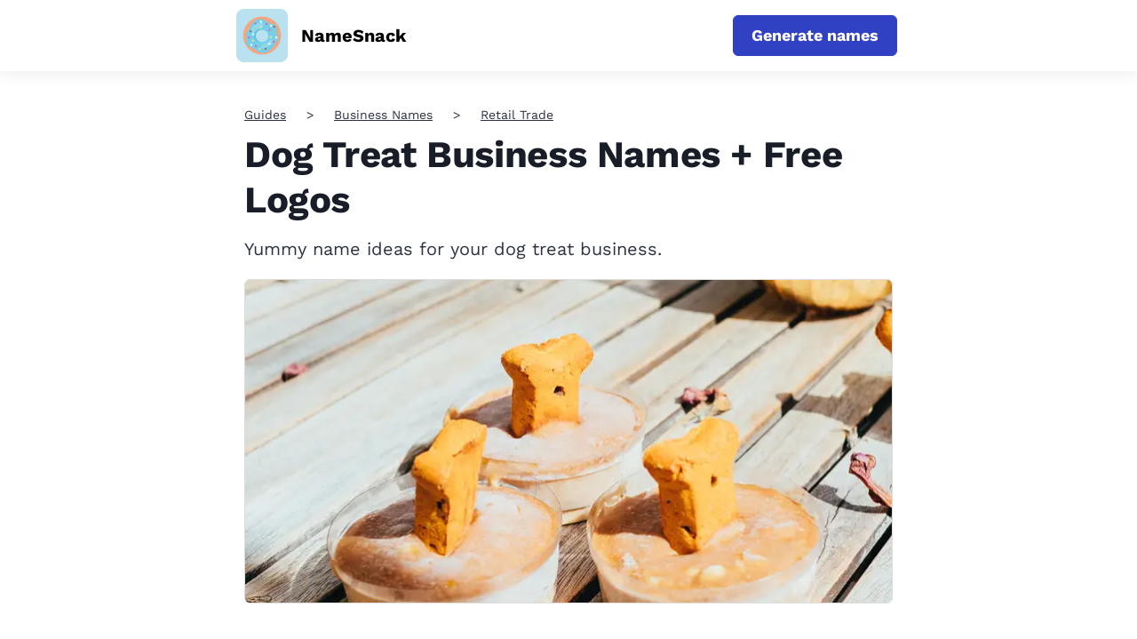

--- FILE ---
content_type: text/html; charset=utf-8
request_url: https://www.namesnack.com/guides/dog-treat-business-names
body_size: 27074
content:
<!DOCTYPE html><html
lang="en"><head><meta
charset="utf-8" /><title>Dog Treat Business Names + Free Logos</title><meta
name="description" content="Yummy name ideas for your dog treat business." /><meta
property="og:title" content="Dog Treat Business Names + Free Logos" /><meta
property="og:description" content="Yummy name ideas for your dog treat business." /><style>dl,h1,h2,h3,h4,h5,h6,ol,p,ul{margin-top:0}.btn,.navbar-toggler-icon,img{vertical-align:middle}.card,.navbar,.page-link{position:relative}.btn,.navbar-brand,.sr-only{white-space:nowrap}.btn:focus,.btn:hover,.navbar-brand:focus,.navbar-brand:hover,a{text-decoration:none}.col,.col-12,.img-fluid,.table,img{max-width:100%}:root{--blue:#007bff;--indigo:#6610f2;--purple:#6f42c1;--pink:#e83e8c;--red:#dc3545;--orange:#fd7e14;--yellow:#ffc107;--green:#28a745;--teal:#20c997;--cyan:#17a2b8;--white:#fff;--gray:#6c757d;--gray-dark:#343a40;--primary:#007bff;--secondary:#6c757d;--success:#28a745;--info:#17a2b8;--warning:#ffc107;--danger:#dc3545;--light:#f8f9fa;--dark:#343a40;--breakpoint-xs:0;--breakpoint-sm:576px;--breakpoint-md:768px;--breakpoint-lg:992px;--breakpoint-xl:1200px;--font-family-sans-serif:-apple-system,BlinkMacSystemFont,"Segoe UI",Roboto,"Helvetica Neue",Arial,sans-serif,"Apple Color Emoji","Segoe UI Emoji","Segoe UI Symbol";--font-family-monospace:SFMono-Regular,Menlo,Monaco,Consolas,"Liberation Mono","Courier New",monospace}*,:after,:before{box-sizing:border-box}html{font-family:sans-serif;line-height:1.15;-webkit-text-size-adjust:100%;-ms-text-size-adjust:100%;text-size-adjust:100%;-ms-overflow-style:scrollbar;-webkit-tap-highlight-color:transparent}.collapse.show,.nav-link,article,aside,dialog,figcaption,figure,footer,header,hgroup,main,nav,section{display:block}body{margin:0;font-family:-apple-system,BlinkMacSystemFont,"Segoe UI",Roboto,"Helvetica Neue",Arial,sans-serif,"Apple Color Emoji","Segoe UI Emoji","Segoe UI Symbol";font-size:1rem;font-weight:400;line-height:1.5;color:#212529;text-align:left;background-color:#fff}dl,ol,p,ul{margin-bottom:1rem}b,strong{font-weight:bolder}img{border-style:none}svg:not(:root){overflow:hidden}table{border-collapse:collapse}th{text-align:inherit}button{border-radius:0}button,input,optgroup,select,textarea{margin:0;font-family:inherit;font-size:inherit;line-height:inherit}button,input{overflow:visible}button,select{text-transform:none}[type=reset],[type=submit],button,html [type=button]{-webkit-appearance:button}.h1,.h2,.h3,.h4,.h5,.h6,h1,h2,h3,h4,h5,h6{margin-bottom:.5rem;font-family:inherit;font-weight:500;line-height:1.2;color:inherit}.h1,h1{font-size:2.5rem}.h2,h2{font-size:2rem}.h3,h3{font-size:1.75rem}.h4,h4{font-size:1.5rem}.list-unstyled{padding-left:0;list-style:none}.btn,.form-control{padding:.375rem .75rem;font-size:1rem;line-height:1.5}.mt-0,.my-0{margin-top:0!important}.mt-3,.my-3{margin-top:1rem!important}.mt-5,.my-5{margin-top:3rem!important}.btn{display:inline-block;font-weight:400;text-align:center;user-select:none;border:1px solid transparent;border-radius:.25rem}.btn.focus,.btn:focus{outline:0;box-shadow:0 0 0 .2rem rgba(0,123,255,.25)}.btn.disabled,.btn:disabled{opacity:.65}.btn:not(:disabled):not(.disabled),.navbar-toggler:not(:disabled):not(.disabled),.page-link:not(:disabled):not(.disabled){cursor:pointer}.btn:not(:disabled):not(.disabled).active,.btn:not(:disabled):not(.disabled):active{background-image:none}a.btn.disabled,fieldset:disabled a.btn{pointer-events:none}.btn-primary,.btn-primary.disabled,.btn-primary:disabled{color:#fff;background-color:#007bff;border-color:#007bff}.btn-primary:hover{color:#fff;background-color:#0069d9;border-color:#0062cc}.btn-primary.focus,.btn-primary:focus{box-shadow:0 0 0 .2rem rgba(0,123,255,.5)}.table{width:100%;margin-bottom:1rem;background-color:rgba(0,0,0,0)}.card-text:last-child,.navbar-nav{margin-bottom:0}.table td,.table th{padding:.75rem;vertical-align:top;border-top:1px solid #dee2e6}.table-responsive{display:block;width:100%;overflow-x:auto;-webkit-overflow-scrolling:touch;-ms-overflow-style:-ms-autohiding-scrollbar}.collapse{display:none}.form-control{display:block;width:100%;color:#495057;background-color:#fff;background-clip:padding-box;-webkit-background-clip:padding-box;border:1px solid #ced4da;border-radius:.25rem;transition:border-color .15s ease-in-out,box-shadow .15s ease-in-out}.card,.row{display:-webkit-flex}.navbar-toggler,a{background-color:rgba(0,0,0,0)}.form-control::placeholder{color:#6c757d;opacity:1}.row{display:-webkit-box;display:-ms-flexbox;display:flex;-webkit-flex-wrap:wrap;-ms-flex-wrap:wrap;flex-wrap:wrap;margin-right:-15px;margin-left:-15px}.col{-webkit-flex-basis:0;-ms-flex-preferred-size:0;flex-basis:0;-webkit-box-flex:1;-webkit-flex-grow:1;-ms-flex-positive:1;flex-grow:1}.col,.col-1,.col-10,.col-11,.col-12,.col-2,.col-3,.col-4,.col-5,.col-6,.col-7,.col-8,.col-9,.col-auto,.col-lg,.col-lg-1,.col-lg-10,.col-lg-11,.col-lg-12,.col-lg-2,.col-lg-3,.col-lg-4,.col-lg-5,.col-lg-6,.col-lg-7,.col-lg-8,.col-lg-9,.col-lg-auto,.col-md,.col-md-1,.col-md-10,.col-md-11,.col-md-12,.col-md-2,.col-md-3,.col-md-4,.col-md-5,.col-md-6,.col-md-7,.col-md-8,.col-md-9,.col-md-auto,.col-sm,.col-sm-1,.col-sm-10,.col-sm-11,.col-sm-12,.col-sm-2,.col-sm-3,.col-sm-4,.col-sm-5,.col-sm-6,.col-sm-7,.col-sm-8,.col-sm-9,.col-sm-auto,.col-xl,.col-xl-1,.col-xl-10,.col-xl-11,.col-xl-12,.col-xl-2,.col-xl-3,.col-xl-4,.col-xl-5,.col-xl-6,.col-xl-7,.col-xl-8,.col-xl-9,.col-xl-auto{position:relative;width:100%;min-height:1px;padding-right:15px;padding-left:15px}.col-12{-webkit-box-flex:0;-webkit-flex:0 0 100%;-ms-flex:0 0 100%;flex:0 0 100%}.navbar{display:-webkit-box;display:-ms-flexbox;display:flex;-ms-flex-wrap:wrap;flex-wrap:wrap;-webkit-box-align:center;-ms-flex-align:center;align-items:center;-webkit-box-pack:justify;-ms-flex-pack:justify;justify-content:space-between;padding:.5rem 1rem}.navbar-brand{display:inline-block;padding-top:.3125rem;padding-bottom:.3125rem;margin-right:1rem;font-size:1.25rem;line-height:inherit}.card,.navbar-nav{display:-webkit-box;display:-ms-flexbox;-webkit-box-orient:vertical;-webkit-box-direction:normal}.navbar-nav{display:flex;-ms-flex-direction:column;flex-direction:column;padding-left:0;list-style:none}.navbar-nav .nav-link{display:block;padding-right:0;padding-left:0}.navbar-collapse{-ms-flex-preferred-size:100%;flex-basis:100%;-webkit-box-flex:1;-ms-flex-positive:1;flex-grow:1;-webkit-box-align:center;-ms-flex-align:center;align-items:center}.navbar-toggler{padding:.25rem .75rem;font-size:1.25rem;line-height:1;border:1px solid transparent;border-radius:.25rem}.navbar-toggler-icon{display:inline-block;width:1.5em;height:1.5em;content:"";background:center center/100% 100% no-repeat}.container{width:100%;padding-right:15px;padding-left:15px;margin-right:auto;margin-left:auto}.card{display:flex;-webkit-flex-direction:column;-ms-flex-direction:column;flex-direction:column;min-width:0;word-wrap:break-word;background-color:#fff;background-clip:border-box;-webkit-background-clip:border-box;border:1px solid rgba(0,0,0,.125);border-radius:.25rem}.breadcrumb,.pagination{list-style:none;border-radius:.25rem}.card-body{-webkit-box-flex:1;-webkit-flex:1 1 auto;-ms-flex:1 1 auto;flex:1 1 auto;padding:1.25rem}.card-title{margin-bottom:.75rem}.breadcrumb{display:-webkit-box;display:-webkit-flex;display:-ms-flexbox;display:flex;-webkit-flex-wrap:wrap;-ms-flex-wrap:wrap;flex-wrap:wrap;padding:.75rem 1rem;margin-bottom:1rem;background-color:#e9ecef}.breadcrumb-item+.breadcrumb-item:before{display:inline-block;padding-right:.5rem;padding-left:.5rem;color:#6c757d;content:"/"}.pagination{display:flex;padding-left:0}.page-link{display:block;padding:.5rem .75rem;margin-left:-1px;line-height:1.25;color:#007bff;background-color:#fff;border:1px solid #dee2e6}.page-item:first-child .page-link{margin-left:0;border-top-left-radius:.25rem;border-bottom-left-radius:.25rem}.page-item:last-child .page-link{border-top-right-radius:.25rem;border-bottom-right-radius:.25rem}.page-item.active .page-link{z-index:1;color:#fff;background-color:#007bff;border-color:#007bff}.align-items-center{-webkit-box-align:center!important;-webkit-align-items:center!important;-ms-flex-align:center!important;align-items:center!important}.sr-only{clip-path:inset(50%);border:0;clip:rect(0,0,0,0);height:1px;margin:-1px;overflow:hidden;padding:0;position:absolute;width:1px}.text-center{text-align:center!important}a{-webkit-text-decoration-skip:objects;color:#2c3241;will-change:transform;transform:translateZ(0)}.btn,a{-webkit-transition:.2s ease-in-out;transition:.2s ease-in-out}.img-fluid{height:auto}input[type=email],input[type=password],input[type=text]{-webkit-appearance:none;-moz-appearance:none;appearance:none;-webkit-focus-ring-color:none;outline:0}@media(min-width:576px){.container{max-width:540px}}@media(min-width:768px){.container{max-width:720px}}@media(min-width:992px){.container{max-width:960px}}@media(min-width:1200px){.container{max-width:1140px}}@media (min-width:768px){.col-md-2{-webkit-box-flex:0;-webkit-flex:0 0 16.6666666667%;-ms-flex:0 0 16.6666666667%;flex:0 0 16.6666666667%;max-width:16.6666666667%}.col-md-4{-webkit-box-flex:0;-webkit-flex:0 0 33.3333333333%;-ms-flex:0 0 33.3333333333%;flex:0 0 33.3333333333%;max-width:33.3333333333%}.col-md-6{-webkit-box-flex:0;-webkit-flex:0 0 50%;-ms-flex:0 0 50%;flex:0 0 50%;max-width:50%}.col-md-8{-webkit-box-flex:0;-webkit-flex:0 0 66.6666666667%;-ms-flex:0 0 66.6666666667%;flex:0 0 66.6666666667%;max-width:66.6666666667%}.mt-md-2,.my-md-2{margin-top:.5rem!important}.order-md-2{-webkit-box-ordinal-group:3;-ms-flex-order:2;order:2}}@media (min-width:992px){.navbar-expand-lg,.navbar-expand-lg .navbar-nav{-webkit-box-orient:horizontal;-webkit-box-direction:normal}.col-lg-3{-webkit-box-flex:0;-webkit-flex:0 0 25%;-ms-flex:0 0 25%;flex:0 0 25%;max-width:25%}.col-lg-4{-webkit-box-flex:0;-webkit-flex:0 0 33.3333333333%;-ms-flex:0 0 33.3333333333%;flex:0 0 33.3333333333%;max-width:33.3333333333%}.col-lg-5{-webkit-box-flex:0;-webkit-flex:0 0 41.6666666667%;-ms-flex:0 0 41.6666666667%;flex:0 0 41.6666666667%;max-width:41.6666666667%}.col-lg-7{-webkit-box-flex:0;-webkit-flex:0 0 58.3333333333%;-ms-flex:0 0 58.3333333333%;flex:0 0 58.3333333333%;max-width:58.3333333333%}.col-lg-12{-webkit-box-flex:0;-webkit-flex:0 0 100%;-ms-flex:0 0 100%;flex:0 0 100%;max-width:100%}.navbar-toggler{display:none}.navbar-expand-lg{-ms-flex-flow:row nowrap;flex-flow:row nowrap;-webkit-box-pack:start;-ms-flex-pack:start;justify-content:flex-start}.navbar-expand-lg .navbar-nav{-ms-flex-direction:row;flex-direction:row}.navbar-expand-lg .navbar-nav .nav-link{padding-right:.5rem;padding-left:.5rem}.navbar-expand-lg .navbar-collapse{display:-webkit-box!important;display:-ms-flexbox!important;display:flex!important;-ms-flex-preferred-size:auto;flex-basis:-webkit-auto;flex-basis:auto}}</style><style>a{color:#2c3241;text-decoration:none;will-change:transform;transform:translateZ(0)}a:active,a:focus,a:hover{color:#3041c4;text-decoration:none}.btn,a{-webkit-transition:all .2s ease-in-out;transition:all .2s ease-in-out}.btn:active,.btn:focus,.btn:hover,a:active,a:focus,a:hover{outline:0;-webkit-box-shadow:none;-moz-box-shadow:none;-ms-box-shadow:none;-o-box-shadow:none;box-shadow:none}img{max-width:100%}input[type=email],input[type=password],input[type=text]{-webkit-appearance:none;-moz-appearance:none;appearance:none;-webkit-focus-ring-color:none;outline:none}input[type=email]:active,input[type=email]:focus,input[type=email]:hover,input[type=password]:active,input[type=password]:focus,input[type=password]:hover,input[type=text]:active,input[type=text]:focus,input[type=text]:hover{-webkit-box-shadow:none;-moz-box-shadow:none;-ms-box-shadow:none;-o-box-shadow:none;box-shadow:none}.navbar-toggler{padding:10px 0;border:0;border-radius:0}.navbar-toggler .icon-bar{display:block;height:4px;width:29px;background:#000;-webkit-transition:.5s cubic-bezier(.65,.05,.36,1);-moz-transition:.5s cubic-bezier(.65,.05,.36,1);-ms-transition:.5s cubic-bezier(.65,.05,.36,1);-o-transform:.5s cubic-bezier(.65,.05,.36,1);transition:.5s cubic-bezier(.65,.05,.36,1);-webkit-box-shadow:none;-moz-box-shadow:none;-ms-box-shadow:none;-o-box-shadow:none;box-shadow:none}.navbar-toggler .icon-bar+.icon-bar{margin-top:4px}.navbar-toggler[aria-expanded=true] .icon-bar:first-child{-webkit-transform:rotate(225deg) translate(-6px,-5px);-moz-transform:rotate(225deg) translate(-6px,-5px);-ms-transform:rotate(225deg) translate(-6px,-5px);-o-transform:rotate(225deg) translate(-6px,-5px);transform:rotate(225deg) translate(-6px,-5px)}.navbar-toggler[aria-expanded=true] .icon-bar:nth-child(2){opacity:0}.navbar-toggler[aria-expanded=true] .icon-bar:last-child{-webkit-transform:rotate(-225deg) translate(-6px,6px);-moz-transform:rotate(-225deg) translate(-6px,6px);-ms-transform:rotate(-225deg) translate(-6px,6px);-o-transform:rotate(-225deg) translate(-6px,6px);transform:rotate(-225deg) translate(-6px,6px)}.navbar-toggler:active,.navbar-toggler:focus,.navbar-toggler:hover{outline:0}main{padding:40px 0 0}.container{max-width:1170px}.narrow-container{max-width:770px;padding:0 20px;margin:0 auto}.lock-scroll{overflow:hidden}.d-none{display:none !important}.d-flex{display:flex !important}@media screen and (max-width:991px){.container{padding:0 20px}}@media screen and (max-width:767px){main{padding:20px 0 0}}@font-face{font-family:"Work Sans";src:url("/assets/fonts/worksansregular-20241209.woff2");font-weight:400;font-style:normal;font-display:swap}@font-face{font-family:"Work Sans";src:url("/assets/fonts/worksansbold-20241209.woff2");font-weight:700;font-style:normal;font-display:swap}body{color:#2c3241;font:normal 14px/1.3 "Work Sans","Helvetica Neue Light","Helvetica Neue","Helvetica","Arial",sans-serif}.section-heading{font-size:42px;font-weight:700;letter-spacing:-.4px}.section-desc{font-size:22px;line-height:1.4}.section-desc p{margin-bottom:15px}.section-desc p:last-child{margin-bottom:0}.section-page-heading{margin:36px 0 84px}.section-page-heading .section-heading{margin-bottom:28px;font-size:54px}.section-page-heading .section-desc{margin:0 auto;max-width:500px}@media screen and (max-width:767px){.section-heading{font-size:36px}.section-desc{font-size:18px}.section-page-heading{margin:0 0 40px}.section-page-heading .section-heading{margin-bottom:15px;font-size:43px}.section-page-heading .section-desc{font-size:22px}}.header{width:100%;background:#fff;box-shadow:0 4px 16px 0 rgba(44,50,65,.08)}.header .container{max-width:1170px}.header .navbar-brand{display:flex;min-height:64px;margin:0;padding:0;align-items:center}.header .navbar-logo{display:flex;align-items:center;color:inherit}.header .navbar-logo .navbar-pic{max-width:200px;height:60px;object-fit:contain}.header .navbar-logo .navbar-pic.with-title{margin-right:15px}.header .navbar-logo .navbar-group{height:26px}.header .navbar-logo .navbar-title{color:#000;font-size:20px;font-weight:700;height:100%}.header .navbar-logo .navbar-tagline{display:block;padding:0;font-size:18px;opacity:.7}.header .dropdown-toggle:after{width:9px;height:6px;margin-left:6px;background-image:url([data-uri]);background-size:contain;background-repeat:no-repeat;border:none;vertical-align:2px}.header .dropdown-menu{margin:0;padding:0;border:none;border-radius:0}.header .dropdown-item{position:relative;padding:10px 15px 10px 30px;font-size:14px;font-weight:700;letter-spacing:.8px}.header .dropdown-item:not(:last-child){border-bottom:1px solid #e9eaec}.header .dropdown-item:first-child,.header .dropdown-item:last-child{border-radius:0}.header .dropdown-item:hover{color:#3041c4}.header .dropdown-item:active{background:#f8f9fa}.header .dropdown-item.active{background:rgba(242,242,242,.3);color:#3041c4;z-index:2}.header .dropdown-item.active:before{content:"";position:absolute;top:-1px;left:0;bottom:-1px;width:3px;background:#3041c4}.header .dropdown-menu.show{display:none}.header .navbar-expand-lg{padding:0}.header .navbar-toggler{position:absolute;top:4px;right:-20px;width:59px;height:64px;padding:26px 20px;border:none;border-radius:0}.header .navbar-toggler:before,.header .navbar-toggler:after,.header .navbar-toggler span{display:block;width:18px;height:2px;background:#3041c4;transition:transform .2s,width .2s}.header .navbar-toggler:before,.header .navbar-toggler:after{content:""}.header .navbar-toggler span{margin:3px 0}.header .navbar-toggler:focus{outline:none}.header .navbar-toggler[aria-expanded=true]:before{transform:translateY(5px) rotate(45deg)}.header .navbar-toggler[aria-expanded=true] span{transform:rotate(-45deg)}.header .navbar-toggler[aria-expanded=true]:after{transform:translateY(-5px) rotate(45deg)}.header .navbar-collapse{margin:0 -20px;border-top:1px solid #e9eaec}.header .navbar-nav{margin:auto}.header .navbar-nav .nav-link{padding:10px 15px}.header .nav{padding-top:4px}.header .nav-link{font-weight:700;font-size:16px}.header .nav-link.active{color:#3041c4}.header .indicator{width:100%}.header .indicator-position{width:0;height:3px;background:#3041c4}.header .cta-nav{order:2;margin-left:auto}.websiteExamples .header:not(.header-for-contributors) .container,.guideEntries .header:not(.header-for-contributors) .container,.contributors .header:not(.header-for-contributors) .container{max-width:770px}@media(hover:none){.dropdown-menu.show{display:block}}@media(hover:hover){.dropdown:hover .dropdown-menu{display:block}}@media screen and (min-width:992px){.header .dropdown-menu{left:-8px;width:222px;padding:10px 0;border-radius:4px;box-shadow:0 13px 18px -8px rgba(0,0,0,.15),0 29px 45px 4px rgba(0,0,0,.08),0 11px 55px 10px rgba(0,0,0,.07)}.header .dropdown-item{padding:10px 20px}.header .navbar-brand{min-height:70px;margin:5px;margin-left:-4px}.header .navbar-toggler{height:70px}.header .navbar-collapse{margin:0;padding:0;border:none}.header .navbar-nav{padding-top:4px}.header .nav-item{margin:0 10px}.header .nav-link{padding:11px}}@media screen and (max-width:991px){.header .navbar-brand{padding:5px 0}.header .navbar-logo .navbar-pic.with-title{margin-right:10px}.header .navbar-logo .navbar-group{height:23px}.header .navbar-logo .navbar-title{font-size:18px}.header .navbar-logo .navbar-tagline{font-size:16px}.header .navbar-type{margin-left:10px;padding-top:9px;padding-left:10px;font-size:16px}.header .navbar-collapse{padding:10px 20px 20px;text-align:right}.header .navbar-collapse .btn{display:block;margin-top:20px;margin-left:auto;padding:10px 20px;max-width:400px}.header .navbar-nav .nav-link{padding:10px 0;font-size:16px}.header .cta-nav{order:unset}.header .cta-nav.with-nav-links{margin-right:40px}}@media screen and (max-width:767px){.websiteExamples .header .container,.guideEntries .header .container,.contributors .header .container{max-width:100%}.header .navbar-brand{margin-left:-7px}}@media screen and (min-width:992px){.header .navbar-nav.has-no-menubar-cta{margin-right:0}}@media screen and (max-width:575px){.header .cta-nav{display:block;padding:6px;margin:0 0 10px;width:100%;font-size:18px}.header .cta-nav.with-nav-links{margin-right:0}}.footer{padding:44px 0 0;font-size:18px}.footer .footer-brand{display:flex;margin:0;padding:0;align-items:center}.footer .footer-logo{display:flex;align-items:center;color:inherit}.footer .footer-logo .footer-pic{margin-right:15px;max-width:200px;height:60px;object-fit:contain}.footer .footer-logo .footer-title{color:#000;font-size:20px;font-weight:700}.footer .footer-logo .footer-tagline{display:block;padding:0;font-size:18px;opacity:.7}.footer .footer-logo.without-title{display:block;margin-bottom:10px}.footer .footer-logo.without-title .footer-pic{margin-right:0;margin-bottom:10px}.footer .twitter-link-wrapper{margin-top:10px;display:flex}.footer .twitter-link-wrapper .btn-twitter{display:flex;align-items:center;padding:2px 10px;font-size:14px;color:#fff;border-radius:5px;font-weight:400}.footer .twitter-link-wrapper .btn-twitter svg{margin-right:5px;width:17px}.footer .twitter-link-wrapper .btn-twitter span{color:#000}.footer .footer-text{margin-top:26px;color:#6c6c6c;max-width:360px;line-height:1.4}.footer .footer-category{margin:22px 0 18px;color:#0d0d0d;font-size:22px;font-weight:700}.footer .footer-menu{margin:0}.footer .footer-menu li{margin-bottom:13px}.footer .footer-menu li:last-child{margin-bottom:0}.footer .footer-menu li a{color:#6c6c6c}.footer .footer-menu li a:active,.footer .footer-menu li a:focus,.footer .footer-menu li a:hover{color:#3041c4}.footer .language-selector{display:inline-block}.footer .language-selector:hover .dropdown-menu{display:block}.footer .language-selector .language-name .fa{color:#3041c4}.footer .language-selector .language-name span{margin-left:8px}.footer .language-selector .dropdown-menu{left:-10px;padding:30px 20px;margin:0;background-color:#f3fbff;border:none;border-radius:8px;box-shadow:0 4px 16px 0 rgba(44,50,65,.08)}.footer .language-selector .dropdown-menu ul{margin:0;font-size:18px}.footer .language-selector .dropdown-menu ul li{margin-bottom:10px}.footer .language-selector .dropdown-menu ul li.current{color:#3041c4}.footer .language-selector .dropdown-menu ul li:last-child{margin-bottom:0}.footer .language-selector .dropdown-menu:before{content:"";position:absolute;top:-12px;left:9px;width:0;height:0;border-style:solid;border-width:0 10px 12px;border-color:rgba(0,0,0,0) rgba(0,0,0,0) #f3fbff rgba(0,0,0,0)}.footer .footer-bottom{padding:17px 0;margin-top:60px;border-top:1px solid #e3e3e3}.footer .footer-bottom .footer-copyright{margin:0;color:#6c6c6c;font-size:18px}.cta-sticky-footer{position:fixed;bottom:0;left:0;width:100%;display:flex;justify-content:center;align-items:center;padding:10px;background-color:#fff;box-shadow:0 -3px 8px rgba(64,87,109,.07);transform:translateY(100%);transition:.2s}.cta-sticky-footer.is-active{transform:translateY(0%)}@media screen and (max-width:767px){.footer .footer-info{text-align:center}.footer .footer-brand{display:block;margin-bottom:20px}.footer .footer-logo{display:block}.footer .footer-logo .footer-pic{margin-right:0}.footer .twitter-link-wrapper{justify-content:center}.footer .footer-text{margin:26px auto 23px}.footer .footer-category{margin:27px 0 18px}.footer .footer-bottom{margin-top:48px}}.card{position:relative;margin-bottom:110px;background:0 0;border:none;border-radius:0}.card .card-pic{position:absolute;top:0;left:0;display:block;width:100%;height:100%;border:1px solid #dcdcdc;border-radius:6px;object-fit:cover}.card .card-meta{margin-bottom:30px;font-size:14px;font-weight:700;text-transform:uppercase}.card .card-title{display:inline-block;margin-bottom:16px;color:#181d28;font-size:26px;font-weight:700;line-height:1.23;vertical-align:top}.card .card-title a{color:#181d28}.card .card-title a:active,.card .card-title a:focus,.card .card-title a:hover{color:#3041c4}.card .card-user{margin-top:auto}.card-body{flex-direction:column;display:flex;padding:0}.card-text{margin-bottom:20px;font-size:20px}.card-featured{display:flex;margin-bottom:50px;padding-bottom:64px;border-bottom:1px solid #dcdcdc;font-stretch:condensed}.card-featured .row{margin:0}.card-featured .card-image-holder{width:730px;height:365px}.card-featured .user{font-size:18px}.card-featured .user-preview{flex:0 0 60px;margin-right:15px}.card-featured .user-name{margin-bottom:4px}.card-featured .card-meta{font-size:16px}.card-featured .card-title{margin-bottom:16px;font-size:42px;letter-spacing:-.38px;line-height:1.23}.card-featured .card-text{margin-bottom:18px;font-size:20px;line-height:1.4}.card-preview{position:relative;display:block;width:100%;height:100%}a.card-preview:hover{opacity:.7}.image-cache{margin-bottom:50px}.image-cache .image-cache-title{margin-bottom:10px;font-size:20px}.image-cache .image-cache-list{display:flex;flex-wrap:wrap;justify-content:center}.image-cache .image-cache-list img{margin:5px;width:100px;height:100px;object-fit:cover}.pinterest-image{margin-bottom:50px}.pinterest-image .pinterest-image-title{margin-bottom:10px;font-size:20px}.pinterest-image .pinterest-image-holder{position:relative;padding-top:75%;width:100%}.pinterest-image .pinterest-image-holder img{position:absolute;top:0;left:0;width:100%;height:100%;object-fit:cover}@media screen and (min-width:768px){.card-featured .card-meta{margin-bottom:34px}.card-featured .card-preview{margin:0;height:100%}}@media screen and (max-width:991px){.card{margin-right:auto;margin-left:auto;max-width:452px}.card-featured{max-width:100%}.card-featured .card-image-holder{margin:20px auto 0}.card-featured .card-text{font-size:16px}}@media screen and (max-width:767px){.card{margin-bottom:85px;margin-right:auto}.card .card-meta{margin-bottom:23px}.card .card-title{font-size:25px}.card-featured{margin-bottom:40px;padding-bottom:25px;max-width:422px}.card-featured .card-title{font-size:24px}.card-featured .card-image-holder{width:100%;height:50vw}}.section-breadcrumb{margin-bottom:10px}.section-breadcrumb .breadcrumb{display:block;padding:0;margin:0;background:0 0;border-radius:0;text-overflow:ellipsis;white-space:nowrap;overflow:hidden}.section-breadcrumb .breadcrumb .breadcrumb-item{display:inline;padding:5px 0}.section-breadcrumb .breadcrumb .breadcrumb-item+.breadcrumb-item:before{content:">";padding-right:23px;padding-left:23px;color:#2c3241}.section-breadcrumb .breadcrumb a{text-decoration:underline}@media screen and (max-width:767px){.section-breadcrumb .breadcrumb .breadcrumb-item+.breadcrumb-item:before{padding-right:10px;padding-left:10px}}.section-cta{padding:94px 0 105px;background-color:#3041c4}.section-cta .section-heading{margin-bottom:22px;color:#fff}.section-cta .section-desc{color:#fff}.section-cta .cta-form{display:flex;margin-left:auto;max-width:586px}.section-cta .cta-form input{margin-right:10px}.section-cta .cta-form .btn{padding:10px 20px}@media(min-width:768px)and (max-width:991px){.section-cta .cta-form{display:block}.section-cta .cta-form input{margin-right:0;margin-bottom:15px}.section-cta .cta-form .btn{display:block;width:100%}}@media screen and (max-width:767px){.section-cta{padding:50px 0 60px;text-align:center}.section-cta .section-heading{margin-bottom:16px}.section-cta .section-desc{margin:0 auto 33px;max-width:280px}.section-cta .cta-form{margin:0 auto;display:block}.section-cta .cta-form input{margin-right:0;margin-bottom:15px;text-align:center}.section-cta .cta-form .btn{display:block;padding:10px 8px;width:100%;white-space:normal}}.block-global-cta{position:relative;margin:0 -30px 70px;padding:20px;background-color:#edeffb;border-radius:5px}.block-global-cta .cta-wrapper{display:flex;align-items:center;margin:auto}.block-global-cta .cta-wrapper.without-image{max-width:520px;text-align:center}.block-global-cta .cta-wrapper.without-image .cta-info{padding-left:0}.block-global-cta .cta-wrapper.without-image .cta-form input{text-align:center}.block-global-cta .cta-wrapper.without-image .cta-form input::-webkit-input-placeholder,.block-global-cta .cta-wrapper.without-image .cta-form input:-moz-placeholder,.block-global-cta .cta-wrapper.without-image .cta-form input::-moz-placeholder,.block-global-cta .cta-wrapper.without-image .cta-form input:-ms-input-placeholder{text-align:center}.block-global-cta .cta-wrapper .cta-image{flex:0 0 252px;max-width:252px;margin:auto}.block-global-cta .cta-wrapper .cta-image img{width:252px;height:252px;border-radius:6px;border:1px solid #dcdcdc;object-fit:cover}.block-global-cta .cta-wrapper .cta-info{padding-left:30px;font-size:22px;letter-spacing:-.2px;line-height:1.45455}.block-global-cta .cta-wrapper .cta-heading{margin-bottom:8px;font-size:30px;font-weight:700}.block-global-cta .cta-wrapper .cta-heading a{color:#2c3241;text-decoration:none}.block-global-cta .cta-wrapper .cta-heading a:hover{color:#3041c4}.block-global-cta .cta-wrapper .cta-label{position:absolute;top:0;left:-15px;z-index:1;padding:9px 21px;color:#fff;font-size:20px;font-weight:700;text-align:left;line-height:1;background-color:#3041c4;border-top-right-radius:5px;border-bottom-right-radius:5px;transform:translateY(-50%)}.block-global-cta .cta-wrapper .cta-label:before{content:"";position:absolute;bottom:-15px;left:0;width:0;height:0;border-top:15px solid #1c2672;border-left:12px solid rgba(0,0,0,0)}.block-global-cta .cta-wrapper .features{padding:0;margin:15px 0 0;border:none;list-style:none}.block-global-cta .cta-wrapper .features li{position:relative;margin-bottom:8px;font-size:18px;text-align:center}.block-global-cta .cta-wrapper .features li:last-child{margin-bottom:0}.block-global-cta .cta-wrapper .features li:before{content:"";display:inline-block;margin-right:8px;vertical-align:-3px;height:18px;width:18px;background-position:center;background-repeat:no-repeat;background-size:100%;background-image:url(/assets/images/icon-check.svg)}.block-global-cta .cta-wrapper .cta-form input{padding:10px 12px;height:auto}.block-global-cta .cta-wrapper .btn{margin-top:15px;color:#fff;width:100%;white-space:normal;text-decoration:none}.block-global-cta.button-cta{margin-top:-30px;background-color:#fff}.block-global-cta.button-cta .cta-wrapper .cta-heading{font-size:24px;margin-bottom:30px}.block-global-cta.button-cta .cta-wrapper .btn{margin-top:0;width:auto;max-width:320px}.block-global-cta.button-cta .cta-wrapper.without-image{max-width:none}.block-global-cta.button-cta .cta-wrapper.without-image .cta-info{display:flex;flex-direction:column;justify-content:center;align-items:center;width:100%}.block-global-cta.button-cta .cta-wrapper .features{display:list-item;margin-top:30px;padding:30px;padding-left:40px;background-color:#f8f9fa;border-radius:15px;list-style-type:none}.block-global-cta.button-cta .cta-wrapper .features li{display:list-item;list-style-type:disc;text-align:left}.block-global-cta.button-cta .cta-wrapper .features li:before{content:none}.block-global-cta.button-cta .cta-wrapper .features li p{margin-bottom:0}@media screen and (max-width:991px){.block-global-cta{margin-right:0;margin-left:0}}@media screen and (max-width:767px){.block-global-cta{margin-bottom:30px}.block-global-cta .cta-wrapper{display:block;text-align:center}.block-global-cta .cta-wrapper .cta-heading{display:inline-block;font-size:24px;line-height:1.3}.block-global-cta .cta-wrapper .cta-label{font-size:18px}.block-global-cta .cta-wrapper .cta-image{margin-bottom:20px}.block-global-cta .cta-wrapper .cta-image img{width:250px;height:250px}.block-global-cta .cta-wrapper .cta-info{padding-left:0}.block-global-cta .cta-wrapper .cta-info .cta-subtitle{font-size:16px}.block-global-cta .cta-wrapper .features{display:inline-block}.block-global-cta .cta-wrapper .cta-form input{font-size:16px;text-align:center}.block-global-cta .cta-wrapper .cta-form input::-webkit-input-placeholder,.block-global-cta .cta-wrapper .cta-form input:-moz-placeholder,.block-global-cta .cta-wrapper .cta-form input::-moz-placeholder,.block-global-cta .cta-wrapper .cta-form input:-ms-input-placeholder{text-align:center}.block-global-cta.button-cta{margin-top:0;margin-left:-20px;margin-right:-20px}.block-global-cta.button-cta .cta-wrapper .features{padding:24px;padding-left:36px;margin-top:32px}.block-global-cta.button-cta .cta-wrapper .features li{text-align:left;margin-bottom:24px}.block-global-cta.button-cta .cta-wrapper .features li:last-child{margin-bottom:0}}@media screen and (max-width:375px){.block-global-cta .cta-wrapper .cta-image img{width:60vw;height:60vw}}.section-banner .card .card-pic{border:1px solid #dcdcdc;border-radius:6px}.section-banner .card-body{justify-content:space-between;height:100%}.section-banner .card-text{margin-bottom:40px;font-weight:600}.section-banner .card-text-prebyline{display:flex;align-items:center;font-weight:400}.section-banner .card-featured{display:block;margin-bottom:0;padding-bottom:0;border-bottom:none}.block-intro-text{margin-top:40px;font-size:18px;line-height:1.7;letter-spacing:-.2px}.block-intro-text p{margin-bottom:15px}.block-intro-text p:last-child{margin-bottom:0}.block-intro-text a{color:#3041c4;text-decoration:underline}.block-intro-text+.block-global-cta{margin-bottom:0}.entry-is-guide .section-banner .card .card-title{margin-bottom:16px}.entry-is-guide .section-banner .card .card-byline{display:flex;align-items:center;border-top:thin #3f3f3f solid;border-bottom:thin #3f3f3f solid;padding:12px 0;margin-bottom:40px}.entry-is-guide .section-banner .card .card-byline-image{flex-shrink:0;width:80px;height:80px;margin-right:12px;overflow:hidden;border-radius:5px}.entry-is-guide .section-banner .card .card-byline-image img{width:100%;height:100%;object-fit:cover}.entry-is-guide .section-banner .card .card-byline-author{display:inline-block;font-weight:600;border-bottom:thin #111 dashed}.entry-is-guide .section-banner .card .card-byline-date{color:#57595d}.entry-is-guide .section-banner .card .card-byline-bio{margin-top:10px}.entry-is-guide .section-banner .card-text{margin-bottom:20px}.contributors .card-image-holder{width:400px;height:400px}@media screen and (max-width:991px){.section-banner .card-featured .card-image-holder{margin-top:0}.section-banner .card-featured .card-preview{width:100%;height:100%}.entry-is-guide .section-banner .card .card-byline{margin-bottom:22px}}@media screen and (max-width:767px){.section-banner .card{max-width:100%}.section-banner .card .card-preview{margin-top:0;margin-bottom:0}.entry-is-guide .section-banner .card .card-byline .card-byline-image{display:none}.block-intro-text{margin-top:20px}}@media screen and (max-width:575px){.section-banner .card-text{margin-bottom:20px}.section-banner .card-text-prebyline{font-size:16px}.block-intro-text{font-size:16px;line-height:1.6}}@media screen and (max-width:440px){.contributors .card-image-holder{width:calc(100vw - 40px);height:calc(100vw - 40px)}}.section-content,.block-wrapper{padding:70px 0;font-size:22px;line-height:1.45455}.section-content .block,.block-wrapper .block{position:relative;margin-bottom:70px}.section-content .block:last-child,.block-wrapper .block:last-child{margin-bottom:0}.section-content .block.wide,.block-wrapper .block.wide{left:50%;width:calc(100vw - 30px);max-width:1140px;transform:translateX(-50%)}.section-content h1,.section-content h2,.section-content h3,.section-content h4,.section-content h5,.section-content h6,.block-wrapper h1,.block-wrapper h2,.block-wrapper h3,.block-wrapper h4,.block-wrapper h5,.block-wrapper h6{margin-bottom:.9em;font-weight:700}.section-content h1,.block-wrapper h1{font-size:42px}.section-content h2,.block-wrapper h2{font-size:34px}.section-content h3,.block-wrapper h3{font-size:28px}.section-content h4,.block-wrapper h4{font-size:22px}.section-content h5,.block-wrapper h5{font-size:18px}.section-content h6,.block-wrapper h6{font-size:16px}.section-content p,.block-wrapper p{margin-bottom:24px}.section-content p,.section-content li,.block-wrapper p,.block-wrapper li{letter-spacing:-.2px}.section-content figure img,.block-wrapper figure img{display:block;max-width:100%}.section-content figcaption,.block-wrapper figcaption{margin-top:14px;font-size:18px;line-height:1.333}.section-content a,.block-wrapper a{color:#3041c4;text-decoration:underline}.section-content a:active,.section-content a:focus,.section-content a:hover,.block-wrapper a:active,.block-wrapper a:focus,.block-wrapper a:hover{color:#26339b}.section-content ul,.section-content ol,.block-wrapper ul,.block-wrapper ol{margin:32px 0;padding-left:21px}.section-content ul li:not(:last-child),.section-content ol li:not(:last-child),.block-wrapper ul li:not(:last-child),.block-wrapper ol li:not(:last-child){margin-bottom:5px}.section-content blockquote,.block-wrapper blockquote{position:relative;padding:24px 20px 52px 36px;font-style:italic;border-bottom:5px solid #0185d0;border-radius:4px;box-shadow:0 1px 3px 0 rgba(0,0,0,.1),0 4px 6px 0 rgba(0,0,0,.05),inset 0 1px 0 0 rgba(255,255,255,.1)}.section-content blockquote:before,.block-wrapper blockquote:before{content:"“";position:absolute;top:20px;left:10px;opacity:.3;font-size:42px;font-weight:700;line-height:1}.section-content blockquote p,.block-wrapper blockquote p{font-size:24px;font-weight:700;line-height:1.36}.section-content blockquote p:first-letter ,.block-wrapper blockquote p:first-letter {margin-left:8px}.section-content blockquote .user-pic,.block-wrapper blockquote .user-pic{width:40px;height:40px}.section-content .video-wrapper,.block-wrapper .video-wrapper{position:relative;padding-top:56.25%}.section-content .video-wrapper iframe,.block-wrapper .video-wrapper iframe{position:absolute;top:0;left:0;width:100%;height:100%;border:none}.section-content .user,.block-wrapper .user{margin:22px 0 0 -16px;font-size:18px;font-style:normal;line-height:1.3}.section-content .user-name,.section-content .user-meta,.block-wrapper .user-name,.block-wrapper .user-meta{display:inline}.section-content .user-meta,.block-wrapper .user-meta{margin-left:-4px;font-size:16px;font-weight:400}.section-content .twitter-share,.block-wrapper .twitter-share{position:absolute;right:10px;bottom:10px}.section-content .twitter-share-button,.block-wrapper .twitter-share-button{display:block}.section-content .block-images figure img.single-image,.block-wrapper .block-images figure img.single-image{max-width:1140px;width:100%}.section-content .block-images figure img.two-image,.block-wrapper .block-images figure img.two-image{max-width:555px;width:100%}.section-content .block-callout,.block-wrapper .block-callout{padding:20px;background-color:#ddf1fa;border-radius:0}.section-content .block-callout.secondary,.block-wrapper .block-callout.secondary{background-color:#e2e3e5}.section-content .block-callout.success,.block-wrapper .block-callout.success{background-color:#d4edda}.section-content .block-callout.warning,.block-wrapper .block-callout.warning{background-color:#fff3cd}.section-content .block-callout.alert,.block-wrapper .block-callout.alert{background-color:#f8d7da}.section-content .block-callout p:last-child,.block-wrapper .block-callout p:last-child{margin-bottom:0}.section-content .block-how-to .how-to-info,.block-wrapper .block-how-to .how-to-info{display:flex;align-items:center;padding:12px 22px;margin-bottom:25px;font-size:18px;background-color:#ddf1fa;border-radius:5px}.section-content .block-how-to .how-to-info .info,.block-wrapper .block-how-to .how-to-info .info{display:flex;align-items:center;margin-right:36px;line-height:1}.section-content .block-how-to .how-to-info .info .icon,.block-wrapper .block-how-to .how-to-info .info .icon{flex:0 0 19px;margin-right:11px;max-width:19px}.section-content .block-how-to .how-to-info .info .icon svg,.block-wrapper .block-how-to .how-to-info .info .icon svg{max-width:19px;height:auto}.section-content .block-how-to .how-to-image,.block-wrapper .block-how-to .how-to-image{margin:8px 0 0 30px;float:right;max-width:252px}.section-content .block-how-to .how-to-image img,.block-wrapper .block-how-to .how-to-image img{width:252px;height:252px;border:1px solid #dcdcdc;border-radius:6px}.section-content .block-how-to .how-to-desc,.block-wrapper .block-how-to .how-to-desc{margin-bottom:43px}.section-content .block-how-to .how-to-desc:after,.block-wrapper .block-how-to .how-to-desc:after{content:"";display:block;clear:both}.section-content .block-how-to .how-to-desc p,.block-wrapper .block-how-to .how-to-desc p{margin-bottom:15px}.section-content .block-how-to .how-to-desc p:last-child,.block-wrapper .block-how-to .how-to-desc p:last-child{margin-bottom:0}.section-content .block-how-to .how-to-requirements,.block-wrapper .block-how-to .how-to-requirements{margin-bottom:70px}.section-content .block-how-to .how-to-requirements .requirements,.block-wrapper .block-how-to .how-to-requirements .requirements{display:flex;align-items:center;padding:15px 18px;margin-bottom:20px;border-radius:6px;box-shadow:0 0 12px 0 rgba(0,0,0,.1)}.section-content .block-how-to .how-to-requirements .requirements img,.block-wrapper .block-how-to .how-to-requirements .requirements img{flex:0 0 100px;max-width:100px;width:100px;height:100px;border-radius:6px}.section-content .block-how-to .how-to-requirements .requirements .info,.block-wrapper .block-how-to .how-to-requirements .requirements .info{margin-left:30px}.section-content .block-how-to .how-to-requirements .requirements .info .name,.block-wrapper .block-how-to .how-to-requirements .requirements .info .name{margin:0;font-size:22px;font-weight:700}.section-content .block-how-to .how-to-requirements .requirements .info .desc,.block-wrapper .block-how-to .how-to-requirements .requirements .info .desc{margin:4px 0 0;font-size:18px}.section-content .block-how-to .how-to-section,.block-wrapper .block-how-to .how-to-section{margin-bottom:70px}.section-content .block-how-to .how-to-section:last-child,.block-wrapper .block-how-to .how-to-section:last-child{margin-bottom:0}.section-content .block-how-to .how-to-section .section-title,.section-content .block-how-to .how-to-section .step-title,.block-wrapper .block-how-to .how-to-section .section-title,.block-wrapper .block-how-to .how-to-section .step-title{display:flex;align-items:baseline;font-size:28px;font-weight:700}.section-content .block-how-to .how-to-section .step-title,.block-wrapper .block-how-to .how-to-section .step-title{display:inline-flex;font-size:22px}.section-content .block-how-to .how-to-section .step,.block-wrapper .block-how-to .how-to-section .step{margin-bottom:50px}.section-content .block-how-to .how-to-section .step:last-child,.block-wrapper .block-how-to .how-to-section .step:last-child{margin-bottom:0}.section-content .block-how-to .how-to-section .step h5,.block-wrapper .block-how-to .how-to-section .step h5{margin-bottom:22px}.section-content .block-how-to .how-to-section .step .step-desc:after,.block-wrapper .block-how-to .how-to-section .step .step-desc:after{content:"";display:block;clear:both}.section-content .block-how-to .how-to-section .step .step-desc ul,.block-wrapper .block-how-to .how-to-section .step .step-desc ul{padding-left:20px;list-style:disc;border:none}.section-content .block-how-to .how-to-section .step .step-desc .image-wrapper,.block-wrapper .block-how-to .how-to-section .step .step-desc .image-wrapper{margin:4px 0 0 30px;float:right;max-width:146px;width:100%}.section-content .block-how-to .how-to-section .step .step-desc .image-wrapper .image-holder,.block-wrapper .block-how-to .how-to-section .step .step-desc .image-wrapper .image-holder{position:relative;padding-top:100%}.section-content .block-how-to .how-to-section .step .step-desc .image-wrapper .image-holder img,.block-wrapper .block-how-to .how-to-section .step .step-desc .image-wrapper .image-holder img{position:absolute;top:0;left:0;display:block;width:100%;height:100%;border:1px solid #dcdcdc;border-radius:6px;object-fit:cover}.section-content .block-how-to .how-to-section .step .step-desc p:last-child,.block-wrapper .block-how-to .how-to-section .step .step-desc p:last-child{margin-bottom:0}.section-content .block-how-to .how-to-section .step .step-tip,.section-content .block-how-to .how-to-section .step .step-direction,.block-wrapper .block-how-to .how-to-section .step .step-tip,.block-wrapper .block-how-to .how-to-section .step .step-direction{padding-left:32px;margin-bottom:24px}.section-content .block-how-to .how-to-section .step .step-tip:last-child,.section-content .block-how-to .how-to-section .step .step-direction:last-child,.block-wrapper .block-how-to .how-to-section .step .step-tip:last-child,.block-wrapper .block-how-to .how-to-section .step .step-direction:last-child{margin-bottom:0}.section-content .block-how-to .how-to-section .step .step-tip.tip,.section-content .block-how-to .how-to-section .step .step-direction.tip,.block-wrapper .block-how-to .how-to-section .step .step-tip.tip,.block-wrapper .block-how-to .how-to-section .step .step-direction.tip{padding-left:60px;border-left:none;font-size:20px}.section-content .block-how-to .how-to-section .step .step-tip.tip .icon svg,.section-content .block-how-to .how-to-section .step .step-direction.tip .icon svg,.block-wrapper .block-how-to .how-to-section .step .step-tip.tip .icon svg,.block-wrapper .block-how-to .how-to-section .step .step-direction.tip .icon svg{width:22px}.section-content .block-how-to .how-to-section .step .step-tip .icon,.section-content .block-how-to .how-to-section .step .step-direction .icon,.block-wrapper .block-how-to .how-to-section .step .step-tip .icon,.block-wrapper .block-how-to .how-to-section .step .step-direction .icon{margin-right:5px}.section-content .block-how-to .how-to-section .step .step-tip .icon svg,.section-content .block-how-to .how-to-section .step .step-direction .icon svg,.block-wrapper .block-how-to .how-to-section .step .step-tip .icon svg,.block-wrapper .block-how-to .how-to-section .step .step-direction .icon svg{width:24px;vertical-align:-4px}.section-content .block-how-to .how-to-section .step .step-tip p,.section-content .block-how-to .how-to-section .step .step-direction p,.block-wrapper .block-how-to .how-to-section .step .step-tip p,.block-wrapper .block-how-to .how-to-section .step .step-direction p{display:inline}.section-content .block-how-to .how-to-section .step .step-tip a,.section-content .block-how-to .how-to-section .step .step-direction a,.block-wrapper .block-how-to .how-to-section .step .step-tip a,.block-wrapper .block-how-to .how-to-section .step .step-direction a{color:#3041c4;text-decoration:underline}.section-content .block-how-to .how-to-section .step .directions li p:first-of-type,.block-wrapper .block-how-to .how-to-section .step .directions li p:first-of-type{display:inline}.section-content .block-how-to .how-to-section .step .tips li:before,.block-wrapper .block-how-to .how-to-section .step .tips li:before{content:"•";margin-right:10px}.section-content .block-how-to .how-to-section .step .tips li p:first-of-type,.block-wrapper .block-how-to .how-to-section .step .tips li p:first-of-type{display:inline}.section-content .block-how-to .how-to-section .step .tips .tip,.block-wrapper .block-how-to .how-to-section .step .tips .tip{padding:15px 21px 19px;font-size:16px;font-style:italic;list-style:none;background-color:#ddf1fa}.section-content .block-how-to .how-to-section .step .tips .tip:before,.block-wrapper .block-how-to .how-to-section .step .tips .tip:before{display:none}.section-content .block-how-to .how-to-section .step .tips .tip strong,.block-wrapper .block-how-to .how-to-section .step .tips .tip strong{font-style:normal}.section-content .block-rank-table,.section-content .block-image-table,.block-wrapper .block-rank-table,.block-wrapper .block-image-table{margin-right:-30px;margin-left:-30px}.section-content .block-rank-table .table-wrapper,.section-content .block-image-table .table-wrapper,.block-wrapper .block-rank-table .table-wrapper,.block-wrapper .block-image-table .table-wrapper{margin:0 0 30px;box-shadow:0 0 12px 0 rgba(0,0,0,.1)}.section-content .block-rank-table .table-wrapper:last-child,.section-content .block-image-table .table-wrapper:last-child,.block-wrapper .block-rank-table .table-wrapper:last-child,.block-wrapper .block-image-table .table-wrapper:last-child{margin-bottom:0}.section-content .block-rank-table .table-wrapper .table,.section-content .block-image-table .table-wrapper .table,.block-wrapper .block-rank-table .table-wrapper .table,.block-wrapper .block-image-table .table-wrapper .table{margin-bottom:0}.section-content .block-rank-table .table-wrapper .table p,.section-content .block-image-table .table-wrapper .table p,.block-wrapper .block-rank-table .table-wrapper .table p,.block-wrapper .block-image-table .table-wrapper .table p{margin-bottom:0}.section-content .block-rank-table .table-wrapper .table th,.section-content .block-rank-table .table-wrapper .table td,.section-content .block-image-table .table-wrapper .table th,.section-content .block-image-table .table-wrapper .table td,.block-wrapper .block-rank-table .table-wrapper .table th,.block-wrapper .block-rank-table .table-wrapper .table td,.block-wrapper .block-image-table .table-wrapper .table th,.block-wrapper .block-image-table .table-wrapper .table td{padding:15px;border:1px solid #ddf1fa}.section-content .block-rank-table .table-wrapper .table th,.section-content .block-image-table .table-wrapper .table th,.block-wrapper .block-rank-table .table-wrapper .table th,.block-wrapper .block-image-table .table-wrapper .table th{font-size:18px;background-color:#ddf1fa;white-space:nowrap}.section-content .block-rank-table .table-wrapper .table td,.section-content .block-image-table .table-wrapper .table td,.block-wrapper .block-rank-table .table-wrapper .table td,.block-wrapper .block-image-table .table-wrapper .table td{font-size:18px}.section-content .block-rank-table .table-wrapper .table td.td-image,.section-content .block-image-table .table-wrapper .table td.td-image,.block-wrapper .block-rank-table .table-wrapper .table td.td-image,.block-wrapper .block-image-table .table-wrapper .table td.td-image{width:283px}.section-content .block-rank-table .table-wrapper .table td.td-image img,.section-content .block-image-table .table-wrapper .table td.td-image img,.block-wrapper .block-rank-table .table-wrapper .table td.td-image img,.block-wrapper .block-image-table .table-wrapper .table td.td-image img{width:252px;height:252px;border:1px solid #dcdcdc;border-radius:6px}.section-content .block-rank-table .table-wrapper .table td.td-image .btn,.section-content .block-image-table .table-wrapper .table td.td-image .btn,.block-wrapper .block-rank-table .table-wrapper .table td.td-image .btn,.block-wrapper .block-image-table .table-wrapper .table td.td-image .btn{margin-top:5px;padding:5px 10px;color:#fff;width:100%;text-decoration:none}.section-content .block-rank-table .table-wrapper .table .learn-more,.section-content .block-image-table .table-wrapper .table .learn-more,.block-wrapper .block-rank-table .table-wrapper .table .learn-more,.block-wrapper .block-image-table .table-wrapper .table .learn-more{white-space:nowrap}.section-content .block-rank-table .table-wrapper .table-note,.section-content .block-image-table .table-wrapper .table-note,.block-wrapper .block-rank-table .table-wrapper .table-note,.block-wrapper .block-image-table .table-wrapper .table-note{margin-top:30px}.section-content .block-rank-table .table-wrapper .table-note p,.section-content .block-image-table .table-wrapper .table-note p,.block-wrapper .block-rank-table .table-wrapper .table-note p,.block-wrapper .block-image-table .table-wrapper .table-note p{margin-bottom:15px}.section-content .block-rank-table .table-wrapper .table-note p:last-child,.section-content .block-image-table .table-wrapper .table-note p:last-child,.block-wrapper .block-rank-table .table-wrapper .table-note p:last-child,.block-wrapper .block-image-table .table-wrapper .table-note p:last-child{margin-bottom:0}.section-content .block-key-info .table-wrapper,.block-wrapper .block-key-info .table-wrapper{padding-left:32px;border-left:6px solid #3041c4}.section-content .block-key-info .table-wrapper .table,.block-wrapper .block-key-info .table-wrapper .table{margin-bottom:0}.section-content .block-key-info .table-wrapper .table p,.block-wrapper .block-key-info .table-wrapper .table p{margin-bottom:0}.section-content .block-key-info .table-wrapper .table td,.block-wrapper .block-key-info .table-wrapper .table td{padding:9px;border:none}.section-content .block-pros-cons .pros-cons-wrapper,.block-wrapper .block-pros-cons .pros-cons-wrapper{margin:0 -45px}.section-content .block-pros-cons .pros-cons,.block-wrapper .block-pros-cons .pros-cons{overflow:hidden;height:100%;border-radius:5px;box-shadow:0 0 12px 0 rgba(0,0,0,.1)}.section-content .block-pros-cons .pros-cons .heading,.block-wrapper .block-pros-cons .pros-cons .heading{padding:10px 32px;font-size:28px;font-weight:700;background-color:#ddf1fa}.section-content .block-pros-cons .pros-cons .list,.block-wrapper .block-pros-cons .pros-cons .list{padding:26px 32px;margin:0;height:100%;border:none}.section-content .block-pros-cons .pros-cons .list li,.block-wrapper .block-pros-cons .pros-cons .list li{position:relative;padding-left:40px;margin-bottom:20px}.section-content .block-pros-cons .pros-cons .list li:last-child,.block-wrapper .block-pros-cons .pros-cons .list li:last-child{margin-bottom:0}.section-content .block-pros-cons .pros-cons .list li:before,.block-wrapper .block-pros-cons .pros-cons .list li:before{content:"";position:absolute;top:50%;left:0;height:21px;width:21px;background-position:center;background-repeat:no-repeat;background-size:100%;background-image:url(/assets/images/icon-check.svg);transform:translateY(-50%)}.section-content .block-pros-cons .pros-cons.cons .heading,.block-wrapper .block-pros-cons .pros-cons.cons .heading{background-color:#e6eaeb}.section-content .block-pros-cons .pros-cons.cons .list li:before,.block-wrapper .block-pros-cons .pros-cons.cons .list li:before{background-image:url(/assets/images/icon-times.svg)}.section-content .block-download,.block-wrapper .block-download{padding:40px 20px;background-color:#f8f9fa}.section-content .block-download .download-wrapper,.block-wrapper .block-download .download-wrapper{margin:auto;max-width:960px}.section-content .block-download h2,.block-wrapper .block-download h2{margin-bottom:18px}.section-content .block-download .btn-download,.block-wrapper .block-download .btn-download{display:block;max-width:225px;color:#fff;text-decoration:none}.section-content .block-download .image-wrapper,.block-wrapper .block-download .image-wrapper{margin-left:auto;max-width:210px;border-radius:5px;overflow:hidden}.section-content .block-download .image-holder,.block-wrapper .block-download .image-holder{position:relative;padding-top:76.191%}.section-content .block-download .image-holder img,.block-wrapper .block-download .image-holder img{position:absolute;top:0;left:0;display:block;width:100%;height:100%;object-fit:cover}.section-content .block-updates .list-updates,.block-wrapper .block-updates .list-updates{padding-left:32px;border-left:6px solid #3041c4;list-style:none}.section-content .block-updates .list-updates .update,.block-wrapper .block-updates .list-updates .update{padding-bottom:30px;margin-bottom:30px;border-bottom:solid 1px #dcdcdc}.section-content .block-updates .list-updates .update:last-child,.block-wrapper .block-updates .list-updates .update:last-child{padding-bottom:0;margin-bottom:0;border-bottom:none}.section-content .block-updates .list-updates .update .update-date,.block-wrapper .block-updates .list-updates .update .update-date{margin-bottom:5px;font-weight:700}.section-content .block-updates .list-updates .update .update-desc p,.block-wrapper .block-updates .list-updates .update .update-desc p{margin-bottom:10px}.section-content .block-updates .list-updates .update .update-desc p:last-child,.block-wrapper .block-updates .list-updates .update .update-desc p:last-child{margin-bottom:0}.section-content .block-cta,.block-wrapper .block-cta{padding:60px 20px 75px;margin-right:-30px;margin-left:-30px;background-color:#f8f9fa}.section-content .block-cta .cta-wrapper,.block-wrapper .block-cta .cta-wrapper{margin:auto;max-width:507px;text-align:center}.section-content .block-cta .cta-wrapper h2,.block-wrapper .block-cta .cta-wrapper h2{margin-bottom:15px}.section-content .block-cta .cta-wrapper .cta-form,.block-wrapper .block-cta .cta-wrapper .cta-form{display:flex}.section-content .block-cta .cta-wrapper .cta-form input,.block-wrapper .block-cta .cta-wrapper .cta-form input{margin-right:6px}.section-content .block-cta .cta-wrapper .cta-form .btn,.block-wrapper .block-cta .cta-wrapper .cta-form .btn{padding:10px 26px}.section-content .block-affiliate,.block-wrapper .block-affiliate{padding:30px;margin-right:-30px;margin-left:-30px;font-size:16px;background-color:#f8f9fa;border:1px solid #d9e4ef;box-shadow:0 0 12px 0 rgba(0,0,0,.08)}.section-content .block-affiliate .affiliate-label,.block-wrapper .block-affiliate .affiliate-label{position:absolute;top:15px;left:-12px;z-index:1;padding:9px 21px;color:#fff;font-size:14px;font-weight:700;text-align:left;line-height:1;background-color:#3041c4;border-top-right-radius:5px;border-bottom-right-radius:5px}.section-content .block-affiliate .affiliate-label:before,.block-wrapper .block-affiliate .affiliate-label:before{content:"";position:absolute;bottom:-15px;left:0;width:0;height:0;border-top:15px solid #1c2672;border-left:12px solid rgba(0,0,0,0)}.section-content .block-affiliate .image-wrapper,.block-wrapper .block-affiliate .image-wrapper{margin-right:auto;margin-left:auto;max-width:420px;border-radius:5px;overflow:hidden}.section-content .block-affiliate .image-holder,.block-wrapper .block-affiliate .image-holder{position:relative;padding-top:76.191%}.section-content .block-affiliate .image-holder img,.block-wrapper .block-affiliate .image-holder img{position:absolute;top:0;left:0;display:block;width:100%;height:100%;object-fit:cover}.section-content .block-affiliate .btn,.block-wrapper .block-affiliate .btn{padding:9px 36px;color:#fff;font-size:15px;text-decoration:none}.section-content .block-affiliate .affiliate-name,.block-wrapper .block-affiliate .affiliate-name{margin-bottom:10px;font-size:24px}.section-content .block-affiliate .affiliate-name a,.block-wrapper .block-affiliate .affiliate-name a{color:#2c3241;text-decoration:none}.section-content .block-affiliate .subheading,.block-wrapper .block-affiliate .subheading{margin-bottom:10px;letter-spacing:normal}.section-content .block-affiliate .subheading p,.block-wrapper .block-affiliate .subheading p{margin-bottom:5px}.section-content .block-affiliate .subheading p:last-child,.block-wrapper .block-affiliate .subheading p:last-child{margin-bottom:0}.section-content .block-affiliate .features,.block-wrapper .block-affiliate .features{padding:0;margin:0 0 10px;column-count:2;border:none;list-style:none}.section-content .block-affiliate .features li,.block-wrapper .block-affiliate .features li{position:relative;padding-left:30px;margin-bottom:8px}.section-content .block-affiliate .features li:before,.block-wrapper .block-affiliate .features li:before{content:"";position:absolute;top:50%;left:0;height:18px;width:18px;background-position:center;background-repeat:no-repeat;background-size:100%;background-image:url(/assets/images/icon-check.svg);transform:translateY(-50%)}.section-content .block-affiliate .disclaimer,.block-wrapper .block-affiliate .disclaimer{margin:20px 0 0;font-size:16px;text-align:center;letter-spacing:0}.section-content .block-affiliate.banner,.block-wrapper .block-affiliate.banner{margin-right:0;margin-left:0;font-size:22px}.section-content .block-affiliate.banner .affiliate-label,.block-wrapper .block-affiliate.banner .affiliate-label{top:25px;padding:11px 21px;font-size:22px}.section-content .block-affiliate.banner .affiliate-name,.block-wrapper .block-affiliate.banner .affiliate-name{margin-bottom:15px}.section-content .block-affiliate.banner .subheading,.block-wrapper .block-affiliate.banner .subheading{margin-bottom:15px}.section-content .block-affiliate.banner .btn,.block-wrapper .block-affiliate.banner .btn{display:block;padding:10px 38px;max-width:225px;font-size:18px}.section-content .block-affiliate.banner .affiliate-name,.block-wrapper .block-affiliate.banner .affiliate-name{font-size:34px}.section-content .block-affiliate.banner .subheading,.block-wrapper .block-affiliate.banner .subheading{margin-bottom:12px;letter-spacing:1px}.section-content .block-affiliate.banner .features,.block-wrapper .block-affiliate.banner .features{margin:0 0 20px;font-size:20px}.section-content .block-affiliate.banner .disclaimer,.block-wrapper .block-affiliate.banner .disclaimer{text-align:left}.section-content .block-awards .award,.block-wrapper .block-awards .award{position:relative;padding:40px 15px 90px;margin:auto;max-width:250px;height:100%;font-size:16px;text-align:center;background-color:#f8f9fa;border:1px solid #d9e4ef;box-shadow:0 0 12px 0 rgba(0,0,0,.08)}.section-content .block-awards .award .award-label,.block-wrapper .block-awards .award .award-label{position:absolute;top:15px;left:-12px;padding:9px 21px;color:#fff;font-weight:700;text-align:left;line-height:1;background-color:#6d6d6d;border-top-right-radius:5px;border-bottom-right-radius:5px}.section-content .block-awards .award .award-label:before,.block-wrapper .block-awards .award .award-label:before{content:"";position:absolute;bottom:-15px;left:0;width:0;height:0;border-top:15px solid #545454;border-left:12px solid rgba(0,0,0,0)}.section-content .block-awards .award .award-label.first-award,.block-wrapper .block-awards .award .award-label.first-award{background-color:#3041c4}.section-content .block-awards .award .award-label.first-award:before,.block-wrapper .block-awards .award .award-label.first-award:before{border-top-color:#1c2672}.section-content .block-awards .award .award-name,.block-wrapper .block-awards .award .award-name{margin:15px 0;font-size:24px;font-weight:700}.section-content .block-awards .award .award-name a,.block-wrapper .block-awards .award .award-name a{color:#2c3241;text-decoration:none}.section-content .block-awards .award .logo-holder,.block-wrapper .block-awards .award .logo-holder{margin:0 auto 15px;max-width:185px}.section-content .block-awards .award .award-rating .stars,.block-wrapper .block-awards .award .award-rating .stars{color:orange}.section-content .block-awards .award .award-rating .rating-text,.block-wrapper .block-awards .award .award-rating .rating-text{margin:0;font-size:14px}.section-content .block-awards .award .award-features,.block-wrapper .block-awards .award .award-features{display:inline-block;padding:0;margin:20px 0;text-align:left;list-style:none;border-left:none}.section-content .block-awards .award .award-features li,.block-wrapper .block-awards .award .award-features li{position:relative;padding-left:22px;margin-bottom:10px;font-size:14px;color:#6b6c7d;line-height:1.2}.section-content .block-awards .award .award-features li:last-child,.block-wrapper .block-awards .award .award-features li:last-child{margin-bottom:0}.section-content .block-awards .award .award-features li .icon,.block-wrapper .block-awards .award .award-features li .icon{position:absolute;left:0;top:50%;transform:translateY(-50%)}.section-content .block-awards .award .btn-wrapper,.block-wrapper .block-awards .award .btn-wrapper{position:absolute;left:0;bottom:15px;width:100%;padding:0 15px}.section-content .block-awards .award .btn-wrapper .btn,.block-wrapper .block-awards .award .btn-wrapper .btn{padding:8px 46px;color:#fff;font-size:16px;text-decoration:none}.section-content .block-awards .award .btn-wrapper .learn-more,.block-wrapper .block-awards .award .btn-wrapper .learn-more{display:inline-block;margin-top:10px;text-decoration:none}.section-content .block-heads-up,.block-wrapper .block-heads-up{margin-right:-30px;margin-left:-30px;padding:30px;background-color:#f8f9fa}.section-content .block-heads-up .heads-up-title-wrapper,.block-wrapper .block-heads-up .heads-up-title-wrapper{display:flex;margin-bottom:.9em}.section-content .block-heads-up .heads-up-title-wrapper h2,.block-wrapper .block-heads-up .heads-up-title-wrapper h2{margin-bottom:0}.section-content .block-heads-up .icon,.block-wrapper .block-heads-up .icon{display:flex;flex:0 0 30px;max-width:30px;margin-right:10px;vertical-align:middle}.section-content .block-heads-up .icon svg,.block-wrapper .block-heads-up .icon svg{max-width:100%;width:100%}.section-content .block-heads-up p:last-child,.block-wrapper .block-heads-up p:last-child{margin-bottom:0}.section-content .block-promote,.block-wrapper .block-promote{padding:30px;margin-right:-30px;margin-left:-30px;background-color:#f8f9fa;border:1px solid #d9e4ef;box-shadow:0 0 12px 0 rgba(0,0,0,.08)}.section-content .block-promote a,.block-wrapper .block-promote a{color:#2c3241;text-decoration:none}.section-content .block-promote a:active,.section-content .block-promote a:focus,.section-content .block-promote a:hover,.block-wrapper .block-promote a:active,.block-wrapper .block-promote a:focus,.block-wrapper .block-promote a:hover{color:#3041c4}.section-content .block-promote .card,.block-wrapper .block-promote .card{margin-bottom:50px}.section-content .block-promote .card:last-child,.block-wrapper .block-promote .card:last-child{margin-bottom:0}.section-content .block-promote .card .card-preview,.block-wrapper .block-promote .card .card-preview{margin:0}.section-content .block-promote .card .card-meta,.block-wrapper .block-promote .card .card-meta{margin-bottom:15px}.section-content .block-promote .card .card-title,.block-wrapper .block-promote .card .card-title{font-size:24px}.section-content .block-promote .card .user,.block-wrapper .block-promote .card .user{padding:0;margin:15px 0 0}.section-content .block-promote .card .user .user-name,.section-content .block-promote .card .user .user-meta,.block-wrapper .block-promote .card .user .user-name,.block-wrapper .block-promote .card .user .user-meta{display:block}.section-content .block-promote .card-text,.block-wrapper .block-promote .card-text{margin-bottom:0;font-size:18px}.section-content .block-promote .row,.block-wrapper .block-promote .row{margin-left:0;margin-right:0}.section-content .block-promote .card-body,.block-wrapper .block-promote .card-body{margin-left:16px}.section-content .block-code pre,.block-wrapper .block-code pre{padding:20px;background-color:#f8f9fa;outline:none}.section-content .block-image-gallery .image-gallery,.block-wrapper .block-image-gallery .image-gallery{display:flex;flex-wrap:wrap;justify-content:center;margin:0 -15px}.section-content .block-image-gallery .image-gallery .image,.block-wrapper .block-image-gallery .image-gallery .image{position:relative;margin:0 15px 30px;flex:0 0 150px;max-width:150px;height:150px;border-radius:15px;box-shadow:0 0 12px 2px rgba(0,0,0,.1);overflow:hidden}.section-content .block-image-gallery .image-gallery .image img,.block-wrapper .block-image-gallery .image-gallery .image img{position:absolute;top:0;left:0;display:block;width:100%;height:100%;object-fit:cover}.section-content .block-timeline,.block-wrapper .block-timeline{background-color:#ddf1fa}.section-content .block-timeline .timeline,.block-wrapper .block-timeline .timeline{padding:30px 15px 0;margin:auto;max-width:814px}.section-content .block-timeline .timeline .timeline-content,.block-wrapper .block-timeline .timeline .timeline-content{position:relative;margin-top:50px}.section-content .block-timeline .timeline .timeline-content:after,.block-wrapper .block-timeline .timeline .timeline-content:after{content:"";position:absolute;top:0;bottom:0;left:50%;z-index:1;width:8px;background-color:#a2b2c1;transform:translateX(-50%)}.section-content .block-timeline .timeline .timeline-content .content,.block-wrapper .block-timeline .timeline .timeline-content .content{position:relative;z-index:2;display:flex;margin:0 -15px;padding-bottom:50px;font-size:20px}.section-content .block-timeline .timeline .timeline-content .content .timeline-col,.block-wrapper .block-timeline .timeline .timeline-content .content .timeline-col{padding:0 15px}.section-content .block-timeline .timeline .timeline-content .content .timeline-heading,.section-content .block-timeline .timeline .timeline-content .content .timeline-desc,.block-wrapper .block-timeline .timeline .timeline-content .content .timeline-heading,.block-wrapper .block-timeline .timeline .timeline-content .content .timeline-desc{flex:0 0 41.66667%;max-width:41.66667%}.section-content .block-timeline .timeline .timeline-content .content .timeline-heading p:last-child,.section-content .block-timeline .timeline .timeline-content .content .timeline-desc p:last-child,.block-wrapper .block-timeline .timeline .timeline-content .content .timeline-heading p:last-child,.block-wrapper .block-timeline .timeline .timeline-content .content .timeline-desc p:last-child{margin-bottom:0}.section-content .block-timeline .timeline .timeline-content .content .timeline-label,.block-wrapper .block-timeline .timeline .timeline-content .content .timeline-label{flex:0 0 16.66667%;max-width:16.66667%}.section-content .block-timeline .timeline .timeline-content .content .label,.block-wrapper .block-timeline .timeline .timeline-content .content .label{padding:5px;color:#fff;font-size:18px;text-align:center;background:#a2b2c1;border-radius:4px}.section-content .block-timeline .timeline .timeline-content .content .label p,.block-wrapper .block-timeline .timeline .timeline-content .content .label p{margin:0}.block-wrapper{padding:30px 0}.block-wrapper .block h2{margin-left:2px;font-size:24px}.ranked-table-row .ranked-table-title{padding:15px 0;margin-bottom:0;font-size:24px}.ranked-table-row .ranked-table-title a{font-size:24px;color:#3041c4;text-decoration:none}.ranked-table-row .ranked-table-title a:hover{text-decoration:underline}.ranked-table-row .ranked-table-description{padding:15px 0;margin-bottom:0;font-size:18px;line-height:1.7}@media screen and (min-width:1200px){.block-wrapper .block-images figure img.single-image{width:1140px;height:641px}.block-wrapper .block-images figure img.two-image{width:555px;height:312px}}@media screen and (min-width:768px){.block-wrapper blockquote{padding:30px 30px 25px 55px}.block-wrapper blockquote:before{font-size:58px}.block-wrapper blockquote p{font-size:28px}.block-wrapper .user{margin:26px 0 0;padding-right:100px}.block-wrapper .twitter-share{right:20px;bottom:20px}.section-content .block-promote .row{flex-wrap:nowrap}.section-content .block-promote .card-body{margin-left:0}}@media(min-width:768px)and (max-width:991px){.block-wrapper .block-pros-cons .pros-cons-wrapper{margin:0 -20px}.block-wrapper .block-affiliate{margin-right:0;margin-left:0}.block-wrapper .block-cta{margin-right:-20px;margin-left:-20px}.block-wrapper .block-heads-up{margin-right:-20px;margin-left:-20px;padding:20px}.block-wrapper .block-promote{margin-right:0;margin-left:0}.block-wrapper .block-promote .card{max-width:100%}}@media screen and (max-width:991px){.section-content .block-rank-table,.section-content .block-image-table,.block-wrapper .block-rank-table,.block-wrapper .block-image-table{margin-right:-20px;margin-left:-20px}.section-content{padding:30px 0}.section-content .block-promote{margin-right:-20px;margin-left:-20px;padding:15px}.section-content .block-promote .card{max-width:100%}.section-content .block-promote .card-body{margin-left:0}}@media screen and (max-width:767px){.block-wrapper{padding:20px 0}.block-wrapper .block{margin-bottom:30px}.block-wrapper .block.wide{width:calc(100vw - 40px)}.block-wrapper h1,.block-wrapper h2,.block-wrapper h3,.block-wrapper h4,.block-wrapper h5,.block-wrapper h6{margin-bottom:.5em}.block-wrapper p{margin-bottom:15px}.block-wrapper ul li:not(:last-child),.block-wrapper ol li:not(:last-child){margin-bottom:15px}.block-wrapper .block-images .row{display:block}.block-wrapper .block-images figure img.two-image{max-width:100%}.block-wrapper .block-how-to .how-to-info{padding:12px}.block-wrapper .block-how-to .how-to-info .info{margin-right:20px}.block-wrapper .block-how-to .how-to-info .info:last-child{margin-right:0}.block-wrapper .block-how-to .how-to-requirements .requirements{display:block;text-align:center}.block-wrapper .block-how-to .how-to-requirements .requirements .info{margin-left:0;margin-top:20px}.block-wrapper .block-how-to .how-to-requirements .requirements .info .desc{margin:0}.block-wrapper .block-how-to .how-to-section .step .step-tip,.block-wrapper .block-how-to .how-to-section .step .step-direction{padding-left:20px}.block-wrapper .block-how-to .how-to-section .step .step-tip.tip,.block-wrapper .block-how-to .how-to-section .step .step-direction.tip{padding-left:30px}.block-wrapper .block-rank-table .table-wrapper,.block-wrapper .block-image-table .table-wrapper{margin:0 0 30px}.block-wrapper .block-key-info .table-wrapper{padding-left:20px;border-width:4px}.block-wrapper .block-key-info .table-wrapper .table tr,.block-wrapper .block-key-info .table-wrapper .table td{display:block}.block-wrapper .block-key-info .table-wrapper .table tr{margin-bottom:20px}.block-wrapper .block-key-info .table-wrapper .table tr:last-child{margin-bottom:0}.block-wrapper .block-key-info .table-wrapper .table tr td:first-child p:after{content:":"}.block-wrapper .block-key-info .table-wrapper .table td{padding:0}.block-wrapper .block-pros-cons .pros-cons-wrapper{margin:0 -15px}.block-wrapper .block-pros-cons .pros-cons{margin-bottom:25px;height:auto;text-align:center}.block-wrapper .block-pros-cons .pros-cons .heading{padding:10px 15px;font-size:26px;text-align:left}.block-wrapper .block-pros-cons .pros-cons .list{display:inline-block;padding:15px;max-width:500px;font-size:20px;text-align:left}.block-wrapper .block-download{padding:20px;text-align:center}.block-wrapper .block-download.wide{width:100vw}.block-wrapper .block-download .image-wrapper{margin:0 auto 20px}.block-wrapper .block-download .btn{display:block;margin:auto;width:100%;max-width:400px}.block-wrapper .block-updates .list-updates{padding-left:20px;border-left:4px solid #3041c4}.block-wrapper .block-updates .list-updates .update{padding-bottom:15px;margin-bottom:15px}.block-wrapper .block-cta{padding:30px 20px 40px;margin-right:-20px;margin-left:-20px}.block-wrapper .block-cta .cta-wrapper .cta-form{display:block}.block-wrapper .block-cta .cta-wrapper .cta-form input{margin-right:0;margin-bottom:10px;text-align:center}.block-wrapper .block-cta .cta-wrapper .cta-form .btn{display:block;width:100%}.block-wrapper .block-affiliate{padding:20px;margin-right:0;margin-left:0}.block-wrapper .block-affiliate .affiliate-wrapper{text-align:center}.block-wrapper .block-affiliate .affiliate-info{margin-top:20px}.block-wrapper .block-affiliate .features{display:inline-block;text-align:left;column-count:1}.block-wrapper .block-affiliate.banner .affiliate-label{top:15px;font-size:18px}.block-wrapper .block-affiliate.banner .btn{margin:auto}.block-wrapper .block-affiliate.banner .disclaimer{text-align:center}.block-wrapper .block-awards .award{margin:0 auto 20px;height:auto}.block-wrapper .block-callout{margin-right:-20px;margin-left:-20px}.block-wrapper .block-heads-up{margin-right:-20px;margin-left:-20px;padding:20px}.block-wrapper .block-heads-up .heads-up-title-wrapper{margin-bottom:.5em}.block-wrapper .block-promote{margin-right:0;margin-left:0;padding:15px}.block-wrapper .block-promote .card{max-width:100%;text-align:center}.block-wrapper .block-promote .card-body{margin-top:20px}.block-wrapper .block-promote .card-image-holder{margin:auto}.block-wrapper .block-timeline{background-color:#ddf1fa}.block-wrapper .block-timeline .timeline .timeline-content{margin-top:30px}.block-wrapper .block-timeline .timeline .timeline-content:after{left:calc(15% - 15px);transform:none}.block-wrapper .block-timeline .timeline .timeline-content .content{display:block;padding-left:30%;padding-bottom:30px;font-size:18px}.block-wrapper .block-timeline .timeline .timeline-content .content .timeline-heading,.block-wrapper .block-timeline .timeline .timeline-content .content .timeline-desc{flex:0 0 100%;max-width:100%}.block-wrapper .block-timeline .timeline .timeline-content .content .timeline-heading{margin-bottom:10px}.block-wrapper .block-timeline .timeline .timeline-content .content .timeline-label{position:absolute;top:0;left:0;width:100%;flex:0 0 30%;max-width:30%}.block-wrapper .block-timeline .timeline .timeline-content .content .label{font-size:16px;word-break:break-all}.block-wrapper .card-body{text-align:center}.section-content .block,.block-wrapper .block{margin-bottom:30px}.section-content .block-promote .row{flex-direction:column}.section-content .block-promote .card-body{margin-left:0;text-align:center}.section-content .block-download .image-wrapper{margin-right:auto;margin-bottom:20px}}@media screen and (max-width:575px){.section-content,.block-wrapper{font-size:16px}.section-content .block-rank-table.with-mobile .table-wrapper,.section-content .block-image-table.with-mobile .table-wrapper,.block-wrapper .block-rank-table.with-mobile .table-wrapper,.block-wrapper .block-image-table.with-mobile .table-wrapper{box-shadow:none}.section-content .block-rank-table.with-mobile .table-wrapper .table,.section-content .block-image-table.with-mobile .table-wrapper .table,.block-wrapper .block-rank-table.with-mobile .table-wrapper .table,.block-wrapper .block-image-table.with-mobile .table-wrapper .table{display:block}.section-content .block-rank-table.with-mobile .table-wrapper .table tbody,.section-content .block-image-table.with-mobile .table-wrapper .table tbody,.block-wrapper .block-rank-table.with-mobile .table-wrapper .table tbody,.block-wrapper .block-image-table.with-mobile .table-wrapper .table tbody{display:block}.section-content .block-rank-table.with-mobile .table-wrapper .table th,.section-content .block-rank-table.with-mobile .table-wrapper .table td,.section-content .block-image-table.with-mobile .table-wrapper .table th,.section-content .block-image-table.with-mobile .table-wrapper .table td,.block-wrapper .block-rank-table.with-mobile .table-wrapper .table th,.block-wrapper .block-rank-table.with-mobile .table-wrapper .table td,.block-wrapper .block-image-table.with-mobile .table-wrapper .table th,.block-wrapper .block-image-table.with-mobile .table-wrapper .table td{padding:10px}.section-content .block-rank-table.with-mobile .table-wrapper .table th,.section-content .block-image-table.with-mobile .table-wrapper .table th,.block-wrapper .block-rank-table.with-mobile .table-wrapper .table th,.block-wrapper .block-image-table.with-mobile .table-wrapper .table th{display:none}.section-content .block-rank-table.with-mobile .table-wrapper .table tr,.section-content .block-image-table.with-mobile .table-wrapper .table tr,.block-wrapper .block-rank-table.with-mobile .table-wrapper .table tr,.block-wrapper .block-image-table.with-mobile .table-wrapper .table tr{display:block;margin-top:20px}.section-content .block-rank-table.with-mobile .table-wrapper .table tr:first-child,.section-content .block-image-table.with-mobile .table-wrapper .table tr:first-child,.block-wrapper .block-rank-table.with-mobile .table-wrapper .table tr:first-child,.block-wrapper .block-image-table.with-mobile .table-wrapper .table tr:first-child{margin-top:0}.section-content .block-rank-table.with-mobile .table-wrapper .table td,.section-content .block-image-table.with-mobile .table-wrapper .table td,.block-wrapper .block-rank-table.with-mobile .table-wrapper .table td,.block-wrapper .block-image-table.with-mobile .table-wrapper .table td{display:block}.section-content .block-rank-table.with-mobile .table-wrapper .table td:before,.section-content .block-image-table.with-mobile .table-wrapper .table td:before,.block-wrapper .block-rank-table.with-mobile .table-wrapper .table td:before,.block-wrapper .block-image-table.with-mobile .table-wrapper .table td:before{content:attr(data-label);display:block;margin:-10px -10px 10px;padding:10px;font-size:18px;font-weight:700;background-color:#ddf1fa}.section-content .block-rank-table.with-mobile .table-wrapper .table td.td-image,.section-content .block-image-table.with-mobile .table-wrapper .table td.td-image,.block-wrapper .block-rank-table.with-mobile .table-wrapper .table td.td-image,.block-wrapper .block-image-table.with-mobile .table-wrapper .table td.td-image{width:100%;text-align:center}.section-content .block-rank-table.with-mobile .table-wrapper .table td.td-image:before,.section-content .block-image-table.with-mobile .table-wrapper .table td.td-image:before,.block-wrapper .block-rank-table.with-mobile .table-wrapper .table td.td-image:before,.block-wrapper .block-image-table.with-mobile .table-wrapper .table td.td-image:before{text-align:left}.section-content .block-how-to .how-to-image,.block-wrapper .block-how-to .how-to-image{margin:0 auto 15px;float:none}.section-content .block-how-to .how-to-section .step .step-desc,.block-wrapper .block-how-to .how-to-section .step .step-desc{text-align:left}.section-content .block-how-to .how-to-section .step .step-desc .image-wrapper,.block-wrapper .block-how-to .how-to-section .step .step-desc .image-wrapper{margin:0 auto 15px;float:none}.block-ranked-table{margin-left:-20px;margin-right:-20px}.ranked-table-row .ranked-table-title{padding:10px 0}.ranked-table-row .ranked-table-description{padding:10px 0}.ranked-table-row .ranked-table-description p{margin-bottom:0}}.section-faq{padding:50px 0;background-color:#f8f9fa}.section-faq .section-heading{margin-bottom:40px;font-size:34px}.section-faq .faq-item{margin-bottom:35px}.section-faq .faq-item .question{margin-bottom:10px;font-size:24px;font-weight:700}.section-faq .faq-item .answer{font-size:22px;line-height:1.48}.section-faq .faq-item .answer p{margin-bottom:15px}.section-faq .faq-item .answer p:last-child{margin-bottom:0}.section-faq .faq-item .answer ul:last-child,.section-faq .faq-item .answer ol:last-child{margin-bottom:0}.section-faq a{color:#3041c4;text-decoration:underline}@media screen and (max-width:767px){.section-faq{padding:30px 0}.section-faq .section-heading{margin-bottom:35px}.section-faq .faq-item{margin-bottom:28px}.section-faq .faq-item:last-child{margin-bottom:0}}.section-related-post{padding:62px 0 13px}.section-related-post .container{max-width:840px}.section-related-post .section-heading{padding-top:50px;margin-bottom:50px;font-size:34px;border-top:1px solid #dcdcdc}.section-related-post .card{padding-top:50px;margin-bottom:50px;flex-direction:row;border-top:1px solid #dcdcdc}.section-related-post .card-text{margin-bottom:0}.section-related-post .card-image-holder,.block-promote .card-image-holder{flex-shrink:0;width:210px;height:162px;margin-right:14px}@media screen and (max-width:991px){.section-related-post .card{max-width:100%}}@media screen and (max-width:767px){.section-related-post{padding:30px 0 0}.section-content .block-promote .card-image-holder{margin-bottom:20px;margin-right:auto;margin-left:auto}}@media screen and (max-width:575px){.section-related-post .card{flex-wrap:wrap;justify-content:center}.section-related-post .card-body{text-align:center}.section-related-post .card-image-holder,.block-promote .card-image-holder{margin-bottom:20px;margin-right:0}}.section-directory-listing{padding:0 0 60px}.section-directory-listing .section-heading{font-size:34px;margin-bottom:40px}.section-directory-listing .directory{margin-bottom:40px}.section-directory-listing .directory:last-child{margin-bottom:0}.section-directory-listing .category-directory{margin-bottom:15px;font-size:24px;font-weight:700}.section-directory-listing .directory-list{padding:40px 40px 10px;font-size:22px;background-color:#f8f9fa}.section-directory-listing .directory-list .item{margin-bottom:30px}.section-directory-listing .directory-list .item a{color:#3041c4;border-bottom:2px solid #3041c4}@media screen and (max-width:767px){.section-directory-listing .directory-list{padding:15px 15px 0}}.section-pagination{padding:0 0 60px}.section-pagination .pagination{justify-content:center;flex-wrap:wrap;margin:0;font-size:18px}.section-pagination .pagination .page-item{margin:3px;color:#3041c4}.section-pagination .pagination .page-item.active .page-link{color:#fff;background-color:#3041c4}.section-pagination .pagination .page-item.ellipsis{padding:.5rem .75rem;background-color:#f8f9fa;border-radius:2px}.section-pagination .pagination .page-item .page-link{margin:0;color:inherit;background-color:#f8f9fa;border:none;box-shadow:none;border-radius:2px}.section-pagination .pagination .page-item .page-link:hover{color:#fff;background-color:#3041c4}@media screen and (max-width:575px){.section-pagination{padding:0}}body.no-scroll{overflow:hidden}.entry-container{margin:0 auto;max-width:730px}.entry-container a:hover{text-decoration:underline}.entry-container p,.entry-container .entry-text{font-size:18px;line-height:1.7}.entry-container p h1,.entry-container p h2,.entry-container p h3 h4,.entry-container p h5,.entry-container p h6,.entry-container .entry-text h1,.entry-container .entry-text h2,.entry-container .entry-text h3 h4,.entry-container .entry-text h5,.entry-container .entry-text h6{margin-top:42px;margin-bottom:20px;font-size:20px;font-weight:800}.entry-container .entry-text a{color:#6558f5}.entry-container h4{margin-top:42px;margin-bottom:20px;font-size:20px;font-weight:800}.entry-container .icon{display:flex;margin-right:8px;width:30px}.entry-container .icon img{width:100%;height:auto}.entry-container .icon-sm{width:18px;margin-bottom:12px}.entry-container-content{margin-top:60px;margin-bottom:60px}.entry-container-content:last-of-type{margin-bottom:-90px}.icon-calendar{width:15px;margin-left:8px}.entry-content-wrapper{display:flex;justify-content:space-between}.entry-sidebar{flex-grow:0;flex-shrink:0;width:255px;display:none}.entry-content{flex-grow:0;flex-shrink:0;width:730px;width:100%}.entry-content .block-heads-up a{text-decoration:none;color:#6558f5}.entry-sidebar-title{font-weight:400}.entry-website-title{position:relative;margin-bottom:40px;margin-left:24px;font-size:28px;font-weight:800;scroll-margin-top:120px}.entry-website-title:after{content:" ";position:absolute;top:10%;left:-24px;width:4px;height:80%;background-color:#6558f5}.entry-website-title:before{content:" ";position:absolute;bottom:-14px;left:-24px;height:1px;width:calc(100% + 24px);background-color:#cfd2e1}.entry-website-detail{display:flex;align-items:center}.website-detail-url a{color:#6558f5}.website-detail-location{margin:0 0 40px}.entry-indented-box{box-sizing:border-box;margin:0 auto;padding:30px;width:calc(100% - 30px);background-color:#f4f6ff;border-radius:10px}.entry-website-pros{margin-bottom:40px}.lightbox-trigger{position:relative;display:flex;justify-content:center;align-items:center;cursor:pointer;transition:.2s}@media(pointer:fine){.lightbox-trigger:hover{transform:scale(1.05)}}.lightbox-thumbnail{position:relative;display:flex;justify-content:center;align-items:flex-start;margin:20px auto 40px;width:400px;height:248px;overflow:hidden;box-shadow:10px 10px 43px -19px rgba(0,0,0,.15);border-radius:10px}.lightbox-thumbnail img{max-width:100%}.lightbox-thumbnail-magnifier{position:absolute;bottom:10px;right:140px;width:50px;height:50px}.entry-website-mobile .lightbox-thumbnail{width:325px;height:542px}.entry-list{padding-left:0;margin-top:18px;list-style:none}.entry-list li{display:flex;align-items:baseline;font-size:18px}.entry-list li a{text-decoration:none;color:#6558f5}.entry-list-number{margin-right:8px;text-align:right}.entry-website-img{padding:40px;padding-top:78px;background-color:#f4f6ff;margin-bottom:34px}.entry-website-img img{width:100%;height:auto;box-shadow:5px 4px 11px 0px rgba(0,0,0,.1)}.entry-faux-browser{position:relative;width:650px;height:406px}.entry-browser-menu{position:absolute;top:-38px;left:0;z-index:10;background:#273138;opacity:.9;width:100%;margin:0;padding:10px;border-radius:7px 7px 0 0}.entry-browser-menu .dot{background:#4a5c66;display:inline-block;width:10px;height:10px;border-radius:50%;margin:0 4px 0 0}.force-single-line{display:block;width:100%;text-overflow:ellipsis;white-space:nowrap;overflow:hidden}#lightbox{position:fixed;top:0;left:0;width:100%;height:100%;text-align:center;background-color:rgba(0,0,0,.4);z-index:90}#lightbox-content-img{position:relative;margin-bottom:120px;box-shadow:0 0 25px #111}#lightbox-content-img.desktop{width:calc(100% - 120px);max-width:1920px}#lightbox-content-img.mobile{width:412px}#lightbox-content{position:fixed;top:0;left:0;display:flex;justify-content:center;align-items:flex-start;padding-top:60px;width:100%;height:100%;overflow-x:hidden;overflow-y:auto}#lightbox-content:before{content:"";box-sizing:border-box;position:absolute;top:calc(50% - 20px);left:calc(50% - 20px);width:40px;height:40px;border-radius:50%;border-top:4px solid #fff;border-left:4px solid #fff;border-right:4px solid rgba(255,255,255,0);animation:spinner .6s linear infinite}@keyframes spinner{to{transform:rotate(360deg)}}#lightbox-closer{position:fixed;top:40px;right:60px;z-index:1080;text-decoration:underline;color:#fff;cursor:pointer;width:40px;height:auto;border-radius:50%}#outside-closer{width:100%;height:100%}@media screen and (max-width:1023px){#lightbox-closer{top:10px;right:10px}}@media screen and (max-width:991px){.entry-container-content{margin-top:30px;margin-bottom:30px}.entry-container-content:last-of-type{margin-bottom:-70px}.entry-list{margin-top:5px;margin-bottom:0}.entry-container h4{margin-top:28px}.lightbox-thumbnail{margin:20px auto 40px}}@media screen and (max-width:820px){.entry-faux-browser{width:100%;height:100%}}@media screen and (min-width:768px){.entry-website-mobile .lightbox-thumbnail-magnifier{right:176px}}@media screen and (max-width:767px){.lightbox-thumbnail-magnifier{right:calc(50% - 25px)}}@media screen and (max-width:575px){.entry-container p,.entry-container .entry-text{font-size:16px;line-height:1.6}.entry-container .entry-list-item{padding:10px 0}.entry-container .entry-list li{font-size:18px}.entry-container .entry-website-detail{font-size:18px}.entry-website-title{font-size:24px;scroll-margin-top:150px}.entry-website-img{padding:20px;padding-top:48px}.entry-browser-menu{top:-28px;padding:5px 10px}.website-detail-location{margin:0 0 20px}}@media screen and (max-width:420px){.icon-calendar{margin-left:0}.lightbox-thumbnail{margin-left:0;margin-right:0;width:100%;height:55vw}#lightbox-content-img{margin-bottom:20px}#lightbox-content-img.desktop{width:calc(100% - 40px);max-width:1920px}#lightbox-content-img.mobile{width:calc(100% - 40px);max-width:412px}}@media screen and (max-width:375px){.entry-website-mobile .lightbox-thumbnail{width:100%;height:147vw}}.section-article-listing .card{margin-bottom:50px}.section-article-listing .card-featured .card-image-holder{width:420px;height:320px}.section-article-listing .card-image-holder{margin-top:14px;order:1;width:100%;height:274px}.section-article-listing .card-title{margin-bottom:12px}@media screen and (min-width:992px){.section-article-listing .card-featured .card-body{flex:0 0 calc(100% - 422px);padding-right:30px;max-width:calc(100% - 422px)}}@media screen and (max-width:1199px){.section-article-listing .card-image-holder{height:22vw}}@media screen and (max-width:991px){.section-article-listing .card-featured .card-image-holder{width:100%;height:52vw}.section-article-listing .card-image-holder{height:32.5vw}}@media screen and (max-width:767px){.section-article-listing .card{margin-bottom:30px}.section-article-listing .card-featured .card-image-holder{height:320px}.section-article-listing .card-image-holder{height:320px}}@media screen and (max-width:475px){.section-article-listing .card{margin-bottom:20px}.section-article-listing .card-featured .card-image-holder{height:65vw}.section-article-listing .card-image-holder{height:65vw}}.header-for-contributors .container{max-width:880px}.contributor-wrapper{display:flex;flex-direction:column;width:100%;max-width:880px;padding:0 20px;margin:0 auto}.contributor-info{display:flex;margin-bottom:36px}.contributor-img{flex-shrink:0;width:150px;height:150px;margin-right:50px}.contributor-img img{width:100%;height:100%;overflow:hidden;border-radius:50%}.contributor-heading{width:650px}.contributor-name{margin-bottom:4px;font-size:42px;font-weight:600}.contributor-position-linkedin{display:flex;align-items:center}.contributor-position{margin-right:6px;font-size:20px}.contributor-work{display:flex}.contributor-bio{flex-shrink:0;width:150px;margin-right:50px}.contributor-bio-text{font-size:13px;margin-bottom:24px}.author-linkedin{display:flex;align-items:center;overflow:hidden}.author-linkedin img{display:inline-block;margin-right:8px;width:25px;height:25px}.linkedin-text{font-size:16px}.author-linkedin-sm{display:none}.author-linkedin-lg{display:block}.contributor-articles{display:flex;flex-direction:column;align-items:center;width:650px}.contributor-article{position:relative;display:flex;width:100%;margin-bottom:32px}.contributor-article:not(:last-of-type):before{content:" ";position:absolute;bottom:-16px;left:0;width:100%;height:1px;background:rgba(0,0,0,0);border-bottom:thin #d3d3d3 dotted}.contributor-article.is-hidden{display:none}.contributor-article-img{flex-shrink:0;width:200px;height:130px;margin-right:20px}.contributor-article-img img{width:100%;height:100%;object-fit:cover}.contributor-article-title{margin-bottom:2px;font-size:25px;font-weight:600}.contributor-article-title a{text-decoration:none}.contributor-article-title a:hover{text-decoration:underline}.contributor-article-date{opacity:.7;margin-bottom:10px}.contributor-article-subtitle{font-size:15px}.show-more-btn{padding:12px 30px;margin-top:12px;margin-bottom:24px;font-size:18px;border:thin #000 solid;background:#fff;transition:.2s;cursor:pointer}.show-more-btn:hover{text-decoration:underline}.show-more-btn:focus{outline:none}.show-more-btn.is-hidden{display:none}@media screen and (max-width:991px){.contributor-img,.contributor-bio{margin-right:30px}}@media screen and (max-width:767px){.contributor-bio{display:none}.author-linkedin-sm{display:inline-block}.author-linkedin-lg{display:none}.contributor-name{font-size:32px;margin-bottom:10px}.contributor-articles{width:100%}}@media screen and (max-width:575px){.contributor-name{font-size:28px}.contributor-position{font-size:17px}.contributor-article-title{font-weight:400}.contributor-article-subtitle{display:none}.contributor-article-img{min-width:100px;min-height:65px;margin-right:20px;width:30vw;height:19.5vw}.contributor-img{width:80px;height:80px;margin-right:18px}.contributor-info{margin-bottom:28px}.contributor-article-title{font-size:18px}}@media screen and (max-width:440px){.contributor-img{width:60px;height:60px}.contributor-name{font-size:24px}}@media screen and (max-width:375px){.contributor-article-title{font-size:16px}}@media screen and (max-width:319px){.contributor-img{display:none}}.btn{padding:10px 20px;font-size:18px;font-weight:700;line-height:1.34;border-radius:6px}.btn-primary{background:#3041c4;border:1px solid #3041c4}.btn-primary:active,.btn-primary:focus,.btn-primary:hover{color:#fff;background:#26339b;border-color:#26339b}.btn-secondary{color:#fff;background:#0a135b;border:1px solid #0a135b}.btn-secondary:active,.btn-secondary:focus,.btn-secondary:hover{background:#05092d;border-color:#05092d}.btn-primary:not(:disabled):not(.disabled).active,.btn-primary:not(:disabled):not(.disabled):active,.show>.btn-primary.dropdown-toggle{background:#26339b}.btn-primary.focus,.btn-primary:focus,.btn-primary:not(:disabled):not(.disabled).active:focus,.btn-primary:not(:disabled):not(.disabled):active:focus,.show>.btn-primary.dropdown-toggle:focus{box-shadow:0 0 0 .2rem rgba(98,110,213,.5)}.btn-twitter{color:#fff;background-color:#1da1f2;text-decoration:none}.btn-facebook{color:#fff;background-color:#4267b2;text-decoration:none}.btn-twitter i,.btn-twitter svg,.btn-facebook i,.btn-facebook svg{margin-right:10px}.btn-twitter svg,.btn-facebook svg{vertical-align:-4px}.btn-feedback{position:fixed;bottom:0;right:0;transform:rotate(-90deg) translateX(calc(100% + 75px));height:42px;right:0;transform-origin:bottom right;border-bottom-right-radius:0;border-bottom-left-radius:0}.btn-feedback.is-hidden{right:-45px}.form-group{margin-bottom:30px}.form-control{height:48px;padding:12px 15px;font-size:18px}.form-control::-webkit-input-placeholder{color:rgba(44,50,65,.6)}.form-control:-moz-placeholder{color:rgba(44,50,65,.6)}.form-control::-moz-placeholder{color:rgba(44,50,65,.6)}.form-control:-ms-input-placeholder{color:rgba(44,50,65,.6)}.user{display:flex;font-size:16px;align-items:center}.user-preview{margin-right:12px;flex:0 0 40px}.user-pic{display:block;width:100%;border-radius:50%}.user-name{font-weight:700}.user-meta{opacity:.7}.main-not-found{background-color:#f4f8fd}.main-not-found footer{background-color:#fff}.not-found{display:flex;flex-direction:column;justify-content:center;align-items:center;padding:150px 0}.not-found h2{margin-bottom:0;font-size:120px;font-weight:600;line-height:1;color:#0161da}.not-found h3{font-weight:600;color:#0161da;text-transform:uppercase}.not-found p{margin:30px 0;text-align:center}.not-found .btn-blue{padding:12px 28px;font-size:18px;font-weight:700;line-height:1.34;color:#fff;background-color:#0161da;border:none;border-radius:5px}@media screen and (max-width:991px){.not-found{padding:50px 10px 120px}.not-found h2{font-size:100px}.not-found h3{font-size:25px}.not-found p{font-size:16px}}</style><meta
property="og:site_name" content="NameSnack" /><meta
property="og:url" content="https://www.namesnack.com/guides/dog-treat-business-names"><meta
property="og:type" content="website"><meta
property="og:locale" content="en"><meta
property="og:image" content="https://www.namesnack.com/images/namesnack-dog-treat-business-names-3456x5184-20200727.jpeg?crop=40:21,smart&amp;width=1200&amp;dpr=2&amp;format=jpg&amp;quality=85" /><meta
property="og:image:width" content='1200' /><meta
property="og:image:height" content='630' /><meta
property="og:image:type" content='image/jpeg' /><link
rel="canonical" href="https://www.namesnack.com/guides/dog-treat-business-names"><link
rel="alternate" href="https://www.namesnack.com/guides/dog-treat-business-names" hreflang="x-default" /><link
rel="alternate" href="https://www.namesnack.com/guides/dog-treat-business-names" hreflang="en" /><link
rel="alternate" href="https://www.namesnack.com/es/gu%C3%ADas/nombres-para-empresas-de-premios-para-perros" hreflang="es" /><link
rel="alternate" href="https://www.namesnack.com/fr/guides/noms-d-entreprise-de-friandises-pour-chiens" hreflang="fr" /><link
rel="alternate" href="https://www.namesnack.com/br/guias/nomes-para-empresas-de-petiscos-para-cachorros" hreflang="pt-BR" /><link
rel="preload" href="/assets/fonts/worksansregular-20241209.woff2" as="font" type="font/woff2" crossorigin><link
rel="preload" href="/assets/fonts/worksansbold-20241209.woff2" as="font" type="font/woff2" crossorigin><meta
name="viewport" content="width=device-width, initial-scale=1" /><meta
name="format-detection" content="telephone=no" /><meta
name="theme-color" content="#ffffff" /><link
rel="icon" href="https://www.namesnack.com/static/namesnack-favicon-20200720.ico" sizes="48x48" ><link
rel="icon" href="https://www.namesnack.com/static/namesnack-favicon-512x512-20200720.svg" sizes="any" type="image/svg+xml" ><link
rel="apple-touch-icon" href="https://www.namesnack.com/static/namesnack-favicon-apple-touch-icon-20200720.png" /><link
rel="manifest" href="https://www.namesnack.com/static/namesnack-site-20200811-manifest.json" /> </head><body
class="guideEntries"><header
class="header"><div
class="container"><nav
class="navbar navbar-expand-lg"><div
class="navbar-brand">
<a
class="navbar-logo" href="/">
<img
class="navbar-pic with-title" src="https://www.namesnack.com/static/namesnack-logo-rounded-20200710.svg" width="58" height="60" alt="NameSnack Logo" /><div
class="navbar-group"><div
class="navbar-title">NameSnack</div></div>
</a></div>
<a
href="/"
class="btn btn-primary cta-nav
"
>
Generate names
</a></nav></div></header><main
class="entry entry-is-guide section-guideEntries"><div
class="section-banner"><div
class="narrow-container"><div
class="section-breadcrumb"><ol
class="breadcrumb"><li
class="breadcrumb-item"><a
href="https://www.namesnack.com/guides">Guides</a></li><li
class="breadcrumb-item"><a
href="https://www.namesnack.com/guides/business-names">Business Names</a></li><li
class="breadcrumb-item"><a
href="https://www.namesnack.com/guides/business-names/retail-trade">Retail Trade</a></li></ol></div> <script type="application/ld+json">{"@context":"https://schema.org","@type":"BreadcrumbList","itemListElement":[{"@type":"ListItem","position":1,"name":"Guides","item":"https://www.namesnack.com/guides"},{"@type":"ListItem","position":2,"name":"Business Names","item":"https://www.namesnack.com/guides/business-names"},{"@type":"ListItem","position":3,"name":"Retail Trade","item":"https://www.namesnack.com/guides/business-names/retail-trade"},{"@type":"ListItem","position":4,"name":"Dog Treat Business Names + Free Logos","item":"https://www.namesnack.com/guides/dog-treat-business-names"}]}</script> <div
class="card card-featured"><h1 class="card-title">
Dog Treat Business Names + Free Logos</h1><div
class="card-body"><div
class="card-text card-text-prebyline">Yummy name ideas for your dog treat business.</div></div><div
class="card-image-holder"><div
class="card-preview">
<picture>
<source
srcset="https://www.namesnack.com/images/namesnack-dog-treat-business-names-3456x5184-20200727.jpeg?crop=2:1,smart&width=372 1x, https://www.namesnack.com/images/namesnack-dog-treat-business-names-3456x5184-20200727.jpeg?crop=2:1,smart&width=372&dpr=2 2x"
media="(max-width: 412px)"
/>
<source
srcset="https://www.namesnack.com/images/namesnack-dog-treat-business-names-3456x5184-20200727.jpeg?crop=2:1,smart&width=535 1x, https://www.namesnack.com/images/namesnack-dog-treat-business-names-3456x5184-20200727.jpeg?crop=2:1,smart&width=535&dpr=2 2x"
media="(max-width: 575px)"
/>
<source
srcset="https://www.namesnack.com/images/namesnack-dog-treat-business-names-3456x5184-20200727.jpeg?crop=2:1,smart&width=727 1x, https://www.namesnack.com/images/namesnack-dog-treat-business-names-3456x5184-20200727.jpeg?crop=2:1,smart&width=727&dpr=2 2x"
media="(max-width: 767px)"
/>
<img
class="card-pic"
srcset="https://www.namesnack.com/images/namesnack-dog-treat-business-names-3456x5184-20200727.jpeg?crop=2:1,smart&width=730&dpr=2 2x"
src="https://www.namesnack.com/images/namesnack-dog-treat-business-names-3456x5184-20200727.jpeg?crop=2:1,smart&width=730"
width="730"
height="365"
alt="Dog treats laid out on a wooden table."
/>
</picture></div></div><div
class="block-intro-text"><p>Dog treats offer the perfect way to show man's best friend just how much they're adored. If you've been searching for name ideas for your dog treat business, look no further! See our list, or use our <a
href="/">dog treat business name generator</a>. Once you've chosen a name, browse these <a
href="https://www.zarla.com/guides/animal-logos">animal logos</a>.</p></div></div></div></div><div
class="section-content"><div
class="container"><div
class="narrow-container"><div
class="block-global-cta "><div
class="cta-wrapper"><div
class="cta-image">
<img
src="https://www.namesnack.com/images/namesnack-logocollage-500x500-20240324.png?crop=1:1,smart&width=250&dpr=2" width="252" height="252" alt="Free Logo Maker"></div><div
class="cta-info"><p
class="cta-heading"><a
href="https://www.zarla.com/business-name-generator">Free Logo Maker</a></p><p
class="cta-subtitle">Enter words related to your business to get started.</p><form
class="cta-form" action="https://app.zarla.com/business-name-generator/generation" method="GET">
<input
class="form-control"
type="text"
placeholder="Enter keywords"
pattern=".{3,}"
required
title="3 characters minimum"
name="keywords"
/>
<input
type="hidden" name="utm_source" value="namesnack" />
<input
type="hidden" name="utm_medium" value="internal" />
<input
type="hidden" name="utm_campaign" value="ns-guides-cta-introtextbelow" />
<input
type="hidden" name="utm_term" value="createyourfreelogo-20240320" />
<button
class="btn btn-primary" type="submit">Create Your Free Logo</button></form></div></div></div><div
class="block block-ranked-table"><h2 id=dog-treat-business-name-ideas>Dog Treat Business Name Ideas:</h2><div
class="ranked-table"><div
class="ranked-table-row 01"><h3 class="ranked-table-title">
<span>
<span>01.</span>
<a
href="https://app.zarla.com/business-name-generator/generation?utm_source=namesnack&amp;utm_medium=internal&amp;utm_campaign=ns-ranked-table&amp;utm_term=ranked-table-business-name-20201217&amp;keywords=Lazy+Puppuccino">Lazy Puppuccino</a>
</span></h3><div
class="ranked-table-description"><p>Cute and catchy. For a business that specializes in frothy dog treats.</p></div></div><div
class="ranked-table-row 02"><h3 class="ranked-table-title">
<span>
<span>02.</span>
<a
href="https://app.zarla.com/business-name-generator/generation?utm_source=namesnack&amp;utm_medium=internal&amp;utm_campaign=ns-ranked-table&amp;utm_term=ranked-table-business-name-20201217&amp;keywords=NutriSnack">NutriSnack</a>
</span></h3><div
class="ranked-table-description"><p>A catchy one-word option that's short for "nutritious snack."</p></div></div><div
class="ranked-table-row 03"><h3 class="ranked-table-title">
<span>
<span>03.</span>
<a
href="https://app.zarla.com/business-name-generator/generation?utm_source=namesnack&amp;utm_medium=internal&amp;utm_campaign=ns-ranked-table&amp;utm_term=ranked-table-business-name-20201217&amp;keywords=Doggy+Choose">Doggy Choose</a>
</span></h3><div
class="ranked-table-description"><p>"Choose" sounds like "chews." In this case, it implies that your treats are the ultimate pick.</p></div></div><div
class="ranked-table-row 04"><h3 class="ranked-table-title">
<span>
<span>04.</span>
<a
href="https://app.zarla.com/business-name-generator/generation?utm_source=namesnack&amp;utm_medium=internal&amp;utm_campaign=ns-ranked-table&amp;utm_term=ranked-table-business-name-20201217&amp;keywords=Fortified+Nibbles">Fortified Nibbles</a>
</span></h3><div
class="ranked-table-description"><p>A straightforward name that caters to health-conscious pet owners.</p></div></div><div
class="ranked-table-row 05"><h3 class="ranked-table-title">
<span>
<span>05.</span>
<a
href="https://app.zarla.com/business-name-generator/generation?utm_source=namesnack&amp;utm_medium=internal&amp;utm_campaign=ns-ranked-table&amp;utm_term=ranked-table-business-name-20201217&amp;keywords=Rub+a+Pup+Pup">Rub a Pup Pup</a>
</span></h3><div
class="ranked-table-description"><p>Super cute and fun to say! Derived from "rub a duck duck."</p></div></div><div
class="ranked-table-row 06"><h3 class="ranked-table-title">
<span>
<span>06.</span>
<a
href="https://app.zarla.com/business-name-generator/generation?utm_source=namesnack&amp;utm_medium=internal&amp;utm_campaign=ns-ranked-table&amp;utm_term=ranked-table-business-name-20201217&amp;keywords=Puppy+Chews">Puppy Chews</a>
</span></h3><div
class="ranked-table-description"><p>A great option for a store that sells treats that cater to puppies, specifically.</p></div></div><div
class="ranked-table-row 07"><h3 class="ranked-table-title">
<span>
<span>07.</span>
<a
href="https://app.zarla.com/business-name-generator/generation?utm_source=namesnack&amp;utm_medium=internal&amp;utm_campaign=ns-ranked-table&amp;utm_term=ranked-table-business-name-20201217&amp;keywords=Doggo+Licks">Doggo Licks</a>
</span></h3><div
class="ranked-table-description"><p>The best kind of licks. For a business that sells gravy and other treats that can be slurped up.</p></div></div><div
class="ranked-table-row 08"><h3 class="ranked-table-title">
<span>
<span>08.</span>
<a
href="https://app.zarla.com/business-name-generator/generation?utm_source=namesnack&amp;utm_medium=internal&amp;utm_campaign=ns-ranked-table&amp;utm_term=ranked-table-business-name-20201217&amp;keywords=Old+Pup">Old Pup</a>
</span></h3><div
class="ranked-table-description"><p>Suitable for a line of products designed to meet the needs of senior dogs.</p></div></div><div
class="ranked-table-row 09"><h3 class="ranked-table-title">
<span>
<span>09.</span>
<a
href="https://app.zarla.com/business-name-generator/generation?utm_source=namesnack&amp;utm_medium=internal&amp;utm_campaign=ns-ranked-table&amp;utm_term=ranked-table-business-name-20201217&amp;keywords=Doggy+Bones">Doggy Bones</a>
</span></h3><div
class="ranked-table-description"><p>A straightforward, informative name that could work well for a specialized business.</p></div></div><div
class="ranked-table-row 10"><h3 class="ranked-table-title">
<span>
<span>10.</span>
<a
href="https://app.zarla.com/business-name-generator/generation?utm_source=namesnack&amp;utm_medium=internal&amp;utm_campaign=ns-ranked-table&amp;utm_term=ranked-table-business-name-20201217&amp;keywords=Little+Nibbles">Little Nibbles</a>
</span></h3><div
class="ranked-table-description"><p>Endearing. Both "Little" and "Nibbles" are suggestive of bite-sized products.</p></div></div></div></div><div
class="block block-promote"><div
class="card"><div
class="row"><div
class="card-image-holder">
<a
class="card-preview" href="https://www.namesnack.com/guides/how-to-name-a-pet-grooming-business">
<picture>
<img
class="card-pic lazyload" data-src="https://www.namesnack.com/images/namesnack-how-to-name-a-pet-grooming-business-sourceimage-4179x2781-2020072.jpeg?crop=21:16,smart&width=210&dpr=2" width="210" height="160" alt="How to Name a Pet Grooming Business" />
</picture>
</a></div><div
class="card-body"><p
class="card-title">
<a
href="https://www.namesnack.com/guides/how-to-name-a-pet-grooming-business">How to Name a Pet Grooming Business</a></p><div
class="card-text">A 9-step process to naming a pet grooming business.</div></div></div></div></div><div
class="block"><h2 id=more-dog-treat-business-name-ideas>More Dog Treat Business Name Ideas:</h2><h3 id=cute-dog-treat-business-names>Cute Dog Treat Business Names:</h3><ul><li>Woof Days.</li><li>Healthy Paws.</li><li>The Happy Mutt.</li><li>Doggy Town Biscuits.</li><li>Pub Grub.</li></ul><h3 id=unique-dog-treat-business-names>Unique Dog Treat Business Names:</h3><ul><li>PAWsitive Treats.</li><li>Puppy Love.</li><li>Just Paws.</li><li>Woof Snack.</li><li>Barktown Treats.</li></ul><h3 id=creative-dog-treat-business-names>Creative Dog Treat Business Names:</h3><ul><li>Delicious K9.</li><li>Happy Tails.</li><li>Bone Appetit.</li><li>Paws &amp; Treats.</li><li>Bites of Love.</li></ul><h3 id=fun-dog-treat-company-names>Fun Dog Treat Company Names:</h3><ul><li>Loyal Pet.</li><li>Pure Pet Treats.</li><li>Wise Puppy Snacks.</li><li>Advanced Pet Treats.</li><li>Bushy Tail Snacks.</li></ul><h3 id=good-dog-treat-business-names>Good Dog Treat Business Names:</h3><ul><li>Woof Kitchen.</li><li>Good Bones.</li><li>Lucky Dog Treats.</li><li>Bark Spot.</li><li>K9 Kitchen.</li></ul><h3 id=marketable-pet-treat-company-names>Marketable Pet Treat Company Names:</h3><ul><li>NatuPaws.</li><li>K9 Connection.</li><li>Pet in Shape.</li><li>Pet's Delights.</li><li>Essential K9 Treats.</li></ul><h3 id=homemade-pet-treats-business-names>Homemade Pet Treats Business Names:</h3><ul><li>Natural Love.</li><li>Organic Treats.</li><li>Homegrown Tastes.</li><li>Healthy Pups.</li><li>Purrrfect Snacks.</li></ul></div></div></div></div><div
class="section-faq"><div
class="container"><h2 id=fAQs class="section-heading">FAQs:</h2><div
class="row"><div
class="col-12 faq-item"><h3 id=how-do-i-choose-a-name-for-my-dog-treat-business class="question">How do I choose a name for my dog treat business?</h3><div
class="answer"><p>Picking a dog treat business name can be difficult. Start by identifying your favorite options and then present these to your target market to identify the most brandable ones. Then, give it a little while to see if one of the shortlisted names grows on you. Finally, proceed to <a
href="https://www.namesnack.com/guides/how-to-check-if-a-business-name-is-available-for-free">check availability</a> to be sure you can really claim your favorite name as your own.</p></div></div><div
class="col-12 faq-item"><h3 id=is-there-a-dog-treat-business-name-generator class="question">Is there a dog treat business name generator?</h3><div
class="answer"><p>Yes, you can use <a
href="/">NameSnack</a> to create a business name that is unique to your brand. Once you've chosen the best one, head over to <a
href="https://www.zarla.com/free-logo-maker">Zarla</a> to design a fun logo to go with your new dog treat business name.</p></div></div><div
class="col-12 faq-item"><h3 id=what-are-some-well-known-dog-treat-brand-names class="question">What are some well-known dog treat brand names?</h3><div
class="answer"><ul><li>Kona's Chips.</li><li>Natural Dog Company.</li><li>Gnawtlers.</li><li>Fruitables.</li><li>Wholesome Hide.</li></ul></div></div></div></div></div> <script type="application/ld+json">{"@context":"https://schema.org","@type":"FAQPage","mainEntity":[{"@type":"Question","name":"How do I choose a name for my dog treat business?","acceptedAnswer":{"@type":"Answer","text":"<p>Picking a dog treat business name can be difficult. Start by identifying your favorite options and then present these to your target market to identify the most brandable ones. Then, give it a little while to see if one of the shortlisted names grows on you. Finally, proceed to <a href=\"https:\/\/www.namesnack.com\/guides\/how-to-check-if-a-business-name-is-available-for-free\">check availability<\/a> to be sure you can really claim your favorite name as your own.<\/p>\n"}},{"@type":"Question","name":"Is there a dog treat business name generator?","acceptedAnswer":{"@type":"Answer","text":"<p>Yes, you can use <a href=\"\/\">NameSnack<\/a> to create a business name that is unique to your brand. Once you've chosen the best one, head over to <a href=\"https:\/\/www.zarla.com\/free-logo-maker\">Zarla<\/a> to design a fun logo to go with your new dog treat business name.<\/p>\n"}},{"@type":"Question","name":"What are some well-known dog treat brand names?","acceptedAnswer":{"@type":"Answer","text":"<ul>\n<li>Kona's Chips.<\/li>\n<li>Natural Dog Company.<\/li>\n<li>Gnawtlers.<\/li>\n<li>Fruitables.<\/li>\n<li>Wholesome Hide.<\/li>\n<\/ul>\n"}}]}</script> <div
class="section-related-post"><div
class="container"><h2 class="section-heading">Related Articles</h2><div
class="card "><div
class="card-image-holder">
<a
class="card-preview" href="https://www.namesnack.com/guides/dog-training-business-names">
<picture>
<img
class="card-pic lazyload" data-src="https://www.namesnack.com/images/namesnack-dog-training-business-names-5178x3452-20200915.jpeg?crop=21:16,smart&width=210&dpr=2" width="210" height="160" alt="A dog completing a training exercise." />
</picture>
</a></div><div
class="card-body"><h3 class="card-title">
<a
href="https://www.namesnack.com/guides/dog-training-business-names">Dog Training Business Names</a></h3><div
class="card-text">Charming name ideas for your dog training business.</div></div></div><div
class="card "><div
class="card-image-holder">
<a
class="card-preview" href="https://www.namesnack.com/guides/dog-park-business-names">
<picture>
<img
class="card-pic lazyload" data-src="https://www.namesnack.com/images/namesnack-dog-park-business-names-5996x4000-20200731.jpeg?crop=21:16,smart&width=210&dpr=2" width="210" height="160" alt="A dog fetching a ball in a dog park." />
</picture>
</a></div><div
class="card-body"><h3 class="card-title">
<a
href="https://www.namesnack.com/guides/dog-park-business-names">Dog Park Business Names</a></h3><div
class="card-text">Catchy names for your dog park business.</div></div></div><div
class="card "><div
class="card-image-holder">
<a
class="card-preview" href="https://www.namesnack.com/guides/dog-walker-business-names">
<picture>
<img
class="card-pic lazyload" data-src="https://www.namesnack.com/images/namesnack-dog-walker-business-names-6000x4000-2020102.jpeg?crop=21:16,smart&width=210&dpr=2" width="210" height="160" alt="A dog walker walking a dog." />
</picture>
</a></div><div
class="card-body"><h3 class="card-title">
<a
href="https://www.namesnack.com/guides/dog-walker-business-names">Dog Walker Business Names</a></h3><div
class="card-text">Find a unique and catchy name for your dog walking business.</div></div></div><div
class="card "><div
class="card-image-holder">
<a
class="card-preview" href="https://www.namesnack.com/guides/dog-business-names">
<picture>
<img
class="card-pic lazyload" data-src="https://www.namesnack.com/images/namesnack-dog-business-names-3869x2590-20200929.jpeg?crop=21:16,smart&width=210&dpr=2" width="210" height="160" alt="Two white and brown dogs." />
</picture>
</a></div><div
class="card-body"><h3 class="card-title">
<a
href="https://www.namesnack.com/guides/dog-business-names">Dog Business Names</a></h3><div
class="card-text">Discover our creative and memorable names for a dog business.</div></div></div><div
class="card "><div
class="card-image-holder">
<a
class="card-preview" href="https://www.namesnack.com/guides/pet-boarding-business-names">
<picture>
<img
class="card-pic lazyload" data-src="https://www.namesnack.com/images/namesnack-pet-boarding-business-names-5000x4000-20200615.jpeg?crop=21:16,smart&width=210&dpr=2" width="210" height="160" alt="Saying goodbye to a good girl before a vacation at a pet boarding business." />
</picture>
</a></div><div
class="card-body"><h3 class="card-title">
<a
href="https://www.namesnack.com/guides/pet-boarding-business-names">Pet Boarding Business Names</a></h3><div
class="card-text">Memorable names for your pet boarding business.</div></div></div></div></div></main> <script type="application/ld+json">{"@context":"https://schema.org","@type":"Article","mainEntityOfPage":{"@type":"WebPage","@id":"https://www.namesnack.com/guides/dog-treat-business-names","name":"Dog Treat Business Names + Free Logos"},"headline":"Dog Treat Business Names + Free Logos","description":"Yummy name ideas for your dog treat business.","image":["https://www.namesnack.com/images/namesnack-dog-treat-business-names-3456x5184-20200727.jpeg?crop=1:1,smart&width=1200&dpr=2","https://www.namesnack.com/images/namesnack-dog-treat-business-names-3456x5184-20200727.jpeg?crop=4:3,smart&width=1200&dpr=2","https://www.namesnack.com/images/namesnack-dog-treat-business-names-3456x5184-20200727.jpeg?crop=16:9,smart&width=1200&dpr=2"],"datePublished":"2020-07-26T02:13:00-05:00","dateModified":"2024-05-10T12:21:01-05:00","publisher":{"@type":"Organization","name":"NameSnack","url":"https://www.namesnack.com","logo":{"@type":"ImageObject","url":"https://www.namesnack.com/static/namesnack-logo-60x328-20200629.png"}}}</script> <footer
class="footer"><div
class="container"><div
class="row"><div
class="col-md-6 col-lg-5 footer-info"><div
class="footer-brand">
<a
class="footer-logo " href="/">
<img
class="footer-pic lazyload" data-src="https://www.namesnack.com/static/namesnack-logo-rounded-20200710.svg" width="58" height="60" alt="NameSnack Logo" /><div><div
class="footer-title">NameSnack</div><div
class="footer-tagline">Business Name Generator</div></div>
</a></div><div
class="footer-text">
NameSnack is the world&#039;s best business name generator</div></div><div
class="col-md-6 col-lg-3"><p
class="footer-category">Language</p><ul
class="footer-menu list-unstyled"><li
class="current" style="color: #3041c4;">English</li><li><a
href="https://www.namesnack.com/es/gu%C3%ADas/nombres-para-empresas-de-premios-para-perros">Español</a></li><li><a
href="https://www.namesnack.com/fr/guides/noms-d-entreprise-de-friandises-pour-chiens">Français</a></li><li><a
href="https://www.namesnack.com/br/guias/nomes-para-empresas-de-petiscos-para-cachorros">Português (Brasil)</a></li></ul></div><div
class="col-md-6 col-lg-3 "><p
class="footer-category">Resources</p><ul
class="footer-menu list-unstyled"><li>
<a
href="https://www.namesnack.com/guides/business-name-ideas">
Business Name Ideas
</a></li><li>
<a
href="https://www.namesnack.com/guides/how-to">
How-To Guides
</a></li><li>
<a
href="mailto:hello%40namesnack.com">
hello@namesnack.com
</a></li><li>
<a
href="https://www.namesnack.com/guides/terms-of-use">
Terms of Use
</a></li><li>
<a
href="https://www.namesnack.com/guides/copyright-policy">
Copyright Policy
</a></li><li>
<a
href="https://www.namesnack.com/guides/privacy-policy">
Privacy Policy
</a></li></ul></div></div></div><div
class="footer-bottom"><div
class="container"><p
class="footer-copyright">© 2025 Zarla Inc.</p></div></div></footer> <script>/*! lazysizes - v5.3.2 */
!function(e){var t=function(u,D,f){"use strict";var k,H;if(function(){var e;var t={lazyClass:"lazyload",loadedClass:"lazyloaded",loadingClass:"lazyloading",preloadClass:"lazypreload",errorClass:"lazyerror",autosizesClass:"lazyautosizes",fastLoadedClass:"ls-is-cached",iframeLoadMode:0,srcAttr:"data-src",srcsetAttr:"data-srcset",sizesAttr:"data-sizes",minSize:40,customMedia:{},init:true,expFactor:1.5,hFac:.8,loadMode:2,loadHidden:true,ricTimeout:0,throttleDelay:125};H=u.lazySizesConfig||u.lazysizesConfig||{};for(e in t){if(!(e in H)){H[e]=t[e]}}}(),!D||!D.getElementsByClassName){return{init:function(){},cfg:H,noSupport:true}}var O=D.documentElement,i=u.HTMLPictureElement,P="addEventListener",$="getAttribute",q=u[P].bind(u),I=u.setTimeout,U=u.requestAnimationFrame||I,o=u.requestIdleCallback,j=/^picture$/i,r=["load","error","lazyincluded","_lazyloaded"],a={},G=Array.prototype.forEach,J=function(e,t){if(!a[t]){a[t]=new RegExp("(\\s|^)"+t+"(\\s|$)")}return a[t].test(e[$]("class")||"")&&a[t]},K=function(e,t){if(!J(e,t)){e.setAttribute("class",(e[$]("class")||"").trim()+" "+t)}},Q=function(e,t){var a;if(a=J(e,t)){e.setAttribute("class",(e[$]("class")||"").replace(a," "))}},V=function(t,a,e){var i=e?P:"removeEventListener";if(e){V(t,a)}r.forEach(function(e){t[i](e,a)})},X=function(e,t,a,i,r){var n=D.createEvent("Event");if(!a){a={}}a.instance=k;n.initEvent(t,!i,!r);n.detail=a;e.dispatchEvent(n);return n},Y=function(e,t){var a;if(!i&&(a=u.picturefill||H.pf)){if(t&&t.src&&!e[$]("srcset")){e.setAttribute("srcset",t.src)}a({reevaluate:true,elements:[e]})}else if(t&&t.src){e.src=t.src}},Z=function(e,t){return(getComputedStyle(e,null)||{})[t]},s=function(e,t,a){a=a||e.offsetWidth;while(a<H.minSize&&t&&!e._lazysizesWidth){a=t.offsetWidth;t=t.parentNode}return a},ee=function(){var a,i;var t=[];var r=[];var n=t;var s=function(){var e=n;n=t.length?r:t;a=true;i=false;while(e.length){e.shift()()}a=false};var e=function(e,t){if(a&&!t){e.apply(this,arguments)}else{n.push(e);if(!i){i=true;(D.hidden?I:U)(s)}}};e._lsFlush=s;return e}(),te=function(a,e){return e?function(){ee(a)}:function(){var e=this;var t=arguments;ee(function(){a.apply(e,t)})}},ae=function(e){var a;var i=0;var r=H.throttleDelay;var n=H.ricTimeout;var t=function(){a=false;i=f.now();e()};var s=o&&n>49?function(){o(t,{timeout:n});if(n!==H.ricTimeout){n=H.ricTimeout}}:te(function(){I(t)},true);return function(e){var t;if(e=e===true){n=33}if(a){return}a=true;t=r-(f.now()-i);if(t<0){t=0}if(e||t<9){s()}else{I(s,t)}}},ie=function(e){var t,a;var i=99;var r=function(){t=null;e()};var n=function(){var e=f.now()-a;if(e<i){I(n,i-e)}else{(o||r)(r)}};return function(){a=f.now();if(!t){t=I(n,i)}}},e=function(){var v,m,c,h,e;var y,z,g,p,C,b,A;var n=/^img$/i;var d=/^iframe$/i;var E="onscroll"in u&&!/(gle|ing)bot/.test(navigator.userAgent);var _=0;var w=0;var M=0;var N=-1;var L=function(e){M--;if(!e||M<0||!e.target){M=0}};var x=function(e){if(A==null){A=Z(D.body,"visibility")=="hidden"}return A||!(Z(e.parentNode,"visibility")=="hidden"&&Z(e,"visibility")=="hidden")};var W=function(e,t){var a;var i=e;var r=x(e);g-=t;b+=t;p-=t;C+=t;while(r&&(i=i.offsetParent)&&i!=D.body&&i!=O){r=(Z(i,"opacity")||1)>0;if(r&&Z(i,"overflow")!="visible"){a=i.getBoundingClientRect();r=C>a.left&&p<a.right&&b>a.top-1&&g<a.bottom+1}}return r};var t=function(){var e,t,a,i,r,n,s,o,l,u,f,c;var d=k.elements;if((h=H.loadMode)&&M<8&&(e=d.length)){t=0;N++;for(;t<e;t++){if(!d[t]||d[t]._lazyRace){continue}if(!E||k.prematureUnveil&&k.prematureUnveil(d[t])){R(d[t]);continue}if(!(o=d[t][$]("data-expand"))||!(n=o*1)){n=w}if(!u){u=!H.expand||H.expand<1?O.clientHeight>500&&O.clientWidth>500?500:370:H.expand;k._defEx=u;f=u*H.expFactor;c=H.hFac;A=null;if(w<f&&M<1&&N>2&&h>2&&!D.hidden){w=f;N=0}else if(h>1&&N>1&&M<6){w=u}else{w=_}}if(l!==n){y=innerWidth+n*c;z=innerHeight+n;s=n*-1;l=n}a=d[t].getBoundingClientRect();if((b=a.bottom)>=s&&(g=a.top)<=z&&(C=a.right)>=s*c&&(p=a.left)<=y&&(b||C||p||g)&&(H.loadHidden||x(d[t]))&&(m&&M<3&&!o&&(h<3||N<4)||W(d[t],n))){R(d[t]);r=true;if(M>9){break}}else if(!r&&m&&!i&&M<4&&N<4&&h>2&&(v[0]||H.preloadAfterLoad)&&(v[0]||!o&&(b||C||p||g||d[t][$](H.sizesAttr)!="auto"))){i=v[0]||d[t]}}if(i&&!r){R(i)}}};var a=ae(t);var S=function(e){var t=e.target;if(t._lazyCache){delete t._lazyCache;return}L(e);K(t,H.loadedClass);Q(t,H.loadingClass);V(t,B);X(t,"lazyloaded")};var i=te(S);var B=function(e){i({target:e.target})};var T=function(e,t){var a=e.getAttribute("data-load-mode")||H.iframeLoadMode;if(a==0){e.contentWindow.location.replace(t)}else if(a==1){e.src=t}};var F=function(e){var t;var a=e[$](H.srcsetAttr);if(t=H.customMedia[e[$]("data-media")||e[$]("media")]){e.setAttribute("media",t)}if(a){e.setAttribute("srcset",a)}};var s=te(function(t,e,a,i,r){var n,s,o,l,u,f;if(!(u=X(t,"lazybeforeunveil",e)).defaultPrevented){if(i){if(a){K(t,H.autosizesClass)}else{t.setAttribute("sizes",i)}}s=t[$](H.srcsetAttr);n=t[$](H.srcAttr);if(r){o=t.parentNode;l=o&&j.test(o.nodeName||"")}f=e.firesLoad||"src"in t&&(s||n||l);u={target:t};K(t,H.loadingClass);if(f){clearTimeout(c);c=I(L,2500);V(t,B,true)}if(l){G.call(o.getElementsByTagName("source"),F)}if(s){t.setAttribute("srcset",s)}else if(n&&!l){if(d.test(t.nodeName)){T(t,n)}else{t.src=n}}if(r&&(s||l)){Y(t,{src:n})}}if(t._lazyRace){delete t._lazyRace}Q(t,H.lazyClass);ee(function(){var e=t.complete&&t.naturalWidth>1;if(!f||e){if(e){K(t,H.fastLoadedClass)}S(u);t._lazyCache=true;I(function(){if("_lazyCache"in t){delete t._lazyCache}},9)}if(t.loading=="lazy"){M--}},true)});var R=function(e){if(e._lazyRace){return}var t;var a=n.test(e.nodeName);var i=a&&(e[$](H.sizesAttr)||e[$]("sizes"));var r=i=="auto";if((r||!m)&&a&&(e[$]("src")||e.srcset)&&!e.complete&&!J(e,H.errorClass)&&J(e,H.lazyClass)){return}t=X(e,"lazyunveilread").detail;if(r){re.updateElem(e,true,e.offsetWidth)}e._lazyRace=true;M++;s(e,t,r,i,a)};var r=ie(function(){H.loadMode=3;a()});var o=function(){if(H.loadMode==3){H.loadMode=2}r()};var l=function(){if(m){return}if(f.now()-e<999){I(l,999);return}m=true;H.loadMode=3;a();q("scroll",o,true)};return{_:function(){e=f.now();k.elements=D.getElementsByClassName(H.lazyClass);v=D.getElementsByClassName(H.lazyClass+" "+H.preloadClass);q("scroll",a,true);q("resize",a,true);q("pageshow",function(e){if(e.persisted){var t=D.querySelectorAll("."+H.loadingClass);if(t.length&&t.forEach){U(function(){t.forEach(function(e){if(e.complete){R(e)}})})}}});if(u.MutationObserver){new MutationObserver(a).observe(O,{childList:true,subtree:true,attributes:true})}else{O[P]("DOMNodeInserted",a,true);O[P]("DOMAttrModified",a,true);setInterval(a,999)}q("hashchange",a,true);["focus","mouseover","click","load","transitionend","animationend"].forEach(function(e){D[P](e,a,true)});if(/d$|^c/.test(D.readyState)){l()}else{q("load",l);D[P]("DOMContentLoaded",a);I(l,2e4)}if(k.elements.length){t();ee._lsFlush()}else{a()}},checkElems:a,unveil:R,_aLSL:o}}(),re=function(){var a;var n=te(function(e,t,a,i){var r,n,s;e._lazysizesWidth=i;i+="px";e.setAttribute("sizes",i);if(j.test(t.nodeName||"")){r=t.getElementsByTagName("source");for(n=0,s=r.length;n<s;n++){r[n].setAttribute("sizes",i)}}if(!a.detail.dataAttr){Y(e,a.detail)}});var i=function(e,t,a){var i;var r=e.parentNode;if(r){a=s(e,r,a);i=X(e,"lazybeforesizes",{width:a,dataAttr:!!t});if(!i.defaultPrevented){a=i.detail.width;if(a&&a!==e._lazysizesWidth){n(e,r,i,a)}}}};var e=function(){var e;var t=a.length;if(t){e=0;for(;e<t;e++){i(a[e])}}};var t=ie(e);return{_:function(){a=D.getElementsByClassName(H.autosizesClass);q("resize",t)},checkElems:t,updateElem:i}}(),t=function(){if(!t.i&&D.getElementsByClassName){t.i=true;re._();e._()}};return I(function(){H.init&&t()}),k={cfg:H,autoSizer:re,loader:e,init:t,uP:Y,aC:K,rC:Q,hC:J,fire:X,gW:s,rAF:ee}}(e,e.document,Date);e.lazySizes=t,"object"==typeof module&&module.exports&&(module.exports=t)}("undefined"!=typeof window?window:{});!function(){function t(t){t.stopPropagation()}function e(){let t=document.querySelector("#lightbox");t&&(t.style.display="none",document.querySelector("body").classList.remove("no-scroll"))}window.onscroll=function(){let t=document.body.scrollTop||document.documentElement.scrollTop,e=document.documentElement.scrollHeight-document.documentElement.clientHeight,r=t/e*100,l=document.querySelector(".js-cta-sticky-footer");null!==l&&(r>=10&&r<=90?document.querySelector(".js-cta-sticky-footer").classList.add("is-active"):document.querySelector(".js-cta-sticky-footer").classList.remove("is-active"))};let r=document.querySelector(".navbar-toggler");r&&r.addEventListener("click",function t(){let e=document.querySelector(".navbar-collapse");e&&e.classList.toggle("show"),r.setAttribute("aria-expanded","true"===r.getAttribute("aria-expanded")?"false":"true")});let l=document.querySelectorAll(".js-lightbox-trigger");[...l].forEach(t=>{t.addEventListener("click",function(){let e=t.getAttribute("data-src"),r=t.getAttribute("data-type");if(document.querySelector("#lightbox")){let l=document.querySelector("#lightbox-content-img");l.setAttribute("src",e),l.setAttribute("class",r);let i=document.querySelector("#lightbox");i&&(i.style.display="block"),document.querySelector("body")?.classList.add("no-scroll")}else{let s=document.createElement("div");s.setAttribute("id","lightbox"),s.style.display="block";let o=document.createElement("img");o.setAttribute("id","lightbox-closer"),o.setAttribute("class","lightbox-closer-icon"),o.setAttribute("src","/assets/images/icon-close-with-circle.svg"),o.setAttribute("alt","Close"),s.appendChild(o);let c=document.createElement("div");c.setAttribute("id","lightbox-content"),s.appendChild(c);let a=document.createElement("img");a.setAttribute("class",r),a.setAttribute("src",e),a.setAttribute("alt","lightbox"),a.setAttribute("id","lightbox-content-img"),c.appendChild(a),s.appendChild(c);let n=document.querySelector("body");n.appendChild(s),n.classList.add("no-scroll")}});let e=parseInt(document.querySelector(".js-contributor-articles")?.getAttribute("data-show-increment")??0),r=parseInt(document.querySelector(".js-contributor-articles")?.getAttribute("data-total")??0);r<=e?document.querySelector(".js-show-more-btn")?.classList.add("is-hidden"):document.querySelector(".js-show-more-btn")?.classList.remove("is-hidden")});let i=document.querySelector(".js-show-more-btn");if(i){i.addEventListener("click",function t(){let e=parseInt(document.querySelector(".js-contributor-articles")?.getAttribute("data-show-increment")??0),r=parseInt(document.querySelector(".js-contributor-articles")?.getAttribute("data-show-index")??0);r+=e;let l=document.querySelectorAll(".js-contributor-article");[...l].forEach(t=>{let e=t.getAttribute("data-index");e<=r?t.classList.remove("is-hidden"):t.classList.add("is-hidden")}),document.querySelector(".js-contributor-articles")?.setAttribute("data-show-index",r.toString());let i=parseInt(document.querySelector(".js-contributor-articles")?.getAttribute("data-total")??0);i<=r?document.querySelector(".js-show-more-btn")?.classList.add("is-hidden"):document.querySelector(".js-show-more-btn")?.classList.remove("is-hidden")});let s=document.querySelector(".js-contributor-articles")?.getAttribute("data-show-index")??0,o=document.querySelector(".js-contributor-articles")?.getAttribute("data-total")??0;parseInt(o)>parseInt(s)?i.classList.remove("is-hidden"):i.classList.add("is-hidden")}let c=document.querySelector("body");c.addEventListener("click",function r(){let l=document.querySelector("#lightbox-content-img");l&&l.addEventListener("click",t);let i=document.querySelector("#lightbox");if(i&&"block"===i.style.display)i.addEventListener("click",e);else{let s=document.querySelector("#lightbox-closer");s&&s.addEventListener("click",e)}});let a=document.querySelector(".js-btn-feedback");a&&a.addEventListener("click",function(){a.classList.toggle("is-hidden")})}();</script> <!--#minify preserve 2024-11-21T14:29:11Z--><!--#minify end preserve-->
</body></html>

--- FILE ---
content_type: image/svg+xml
request_url: https://www.namesnack.com/static/namesnack-logo-rounded-20200710.svg
body_size: 2468
content:
<?xml version="1.0" encoding="utf-8"?>
<!-- Generator: Adobe Illustrator 19.2.1, SVG Export Plug-In . SVG Version: 6.00 Build 0)  -->
<svg version="1.1" id="Layer_1" xmlns="http://www.w3.org/2000/svg" xmlns:xlink="http://www.w3.org/1999/xlink" x="0px" y="0px"
	 width="385.75px" height="398.6666565px" viewBox="0 0 385.75 398.6666565" style="enable-background:new 0 0 385.75 398.6666565;"
	 xml:space="preserve">
<path style="fill:#B9E1EF;" d="M328.6269836,398.6666565H57.293663C25.7821484,398.6666565,0,372.8845215,0,341.3730164V57.293663
	C0,25.7821484,25.7821484,0,57.293663,0h271.333313c31.5115356,0,57.2936707,25.7821484,57.2936707,57.293663v284.0793457
	C385.9206543,372.8845215,360.1385193,398.6666565,328.6269836,398.6666565z"/>
<g>
	<g>
		<g>
			<path style="fill:#F8A47C;" d="M334.6212158,199.3272552c0,68.2288971-48.2180176,125.1773834-112.4398804,138.6434479
				c-9.4347382,1.979248-19.2094879,3.0234985-29.227066,3.0234985c-78.2343521,0-141.6548157-63.4204407-141.6548157-141.6669464
				c0-78.2343369,63.4204597-141.6547852,141.6548157-141.6547852c5.9012604,0,11.7296753,0.3642769,17.436676,1.0685425
				C280.4169312,67.3257828,334.6212158,126.9941864,334.6212158,199.3272552z"/>
		</g>
		<path style="fill:#73CFEE;" d="M319.2279968,223.7337494c0.036438,1.7120972-0.024292,3.3149109-0.1942749,4.8570251
			c-1.2992554,11.6689758-8.5847778,19.537323-21.1037292,32.6512604c0,0,0,0.012146-0.012146,0.012146
			c-2.124939,2.2220764-4.3955994,4.6020203-6.8240967,7.176239c-7.0669556,7.5040894-15.3967285,16.6716919-24.8800659,28.6078186
			c-6.3505249,7.9897766-17.8980865,16.2102661-31.3155823,22.4029541
			c-3.9827576,1.8335266-8.135498,3.4970703-12.3732452,4.9177246c-0.012146,0.012146-0.012146,0.012146-0.0242767,0h-0.012146
			c-19.5009155,6.5569763-40.6046295,8.0383606-54.8356781-1.3478088c-2.1128082-1.3963928-4.079895-3.0356445-5.8648529-4.9298706
			c-0.0849915-0.0849915-0.1699982-0.1821289-0.2549896-0.2671204
			c-20.3994598-21.3951721-65.6546783-28.2192688-81.524971-51.7393494
			c-1.1899719-1.7242432-2.1977997-3.5334778-3.0113525-5.4519958c-1.8699493-4.2984619-2.8292084-9.1190491-2.6349258-14.5831909
			c0.2307053-6.5083923,0.2792816-12.385376,0.2428513-17.7280884c-0.012146-1.7120972-0.0364304-3.3756256-0.0607147-4.9905853
			c-0.3642731-21.7229919-1.9306641-33.926239,2.137085-44.3688202c0.607132-1.5785217,1.3478241-3.10849,2.2463684-4.626297
			c1.1656876-2.0035248,2.5985031-3.9827576,4.3470306-5.9984131c10.867569-12.5310974,16.4288483-26.4950104,22.8886719-39.9125061
			l2.3435135-4.7477341c6.1319809-12.0332489,13.5874939-23.4108047,26.9928436-32.67556h0.012146
			c2.2706604-1.5785294,4.687027-3.0842056,7.3219452-4.5170212c5.4277191-2.9870605,11.6811218-5.6705627,18.9544983-8.0019302
			c22.111557-7.1033859,38.8196869,0.8378372,55.6006622,10.6368561c0.012146,0,0.012146,0,0.012146,0
			c2.7927856,1.6271057,5.597702,3.3149109,8.4269104,4.9905853c13.7453613,8.1476364,28.1221161,16.0767136,46.0566254,16.7445526
			c12.8103943,0.4735565,21.0308838,5.6584244,26.5193176,13.7089233c0.959259,1.4085312,1.8334961,2.9020615,2.6349182,4.4805908
			c5.6705627,11.1104126,7.6619263,26.1064453,9.4711609,41.5396118c0.1821594,1.6028137,0.3642883,3.2177734,0.5464172,4.8205872
			c1.2871094,10.9647064,2.6592102,21.9779816,5.3548584,31.7891541
			C318.1958923,213.6675873,319.1187134,219.0467377,319.2279968,223.7337494z"/>
		<g>
			<g>
				<path style="fill:#61C0D1;" d="M231.920639,201.9880524c0,24.6767578-17.2693787,45.1813812-39.9777222,49.2229004
					c-2.6736603,0.4873047-5.4389954,0.7369232-8.2503662,0.7369232c-26.632843,0-48.2281952-22.3707733-48.2281952-49.9598236
					s21.5953522-49.9598694,48.2281952-49.9598694c2.8113708,0,5.5767059,0.2496643,8.2503662,0.7369232
					C214.6512604,156.8066559,231.920639,177.3112488,231.920639,201.9880524z"/>
			</g>
			<g>
				<path style="fill:#B9E1EF;" d="M239.5341034,202.3644714c0,23.005249-16.6777649,42.1208801-38.6081543,45.8886871
					c-2.5819702,0.4542694-5.252594,0.687027-7.9675598,0.687027c-25.7203064,0-46.5758362-20.8555298-46.5758362-46.5757141
					c0-25.7203369,20.8555298-46.5758667,46.5758362-46.5758667c2.7149658,0,5.3855896,0.2328033,7.9675598,0.687027
					C222.8563385,160.2434845,239.5341034,179.3591156,239.5341034,202.3644714z"/>
			</g>
		</g>
		<path style="opacity:0.28;fill:#F8A47C;" d="M334.6212158,199.3272552
			c0,68.2288971-48.2180176,125.1773834-112.4398804,138.6434479c8.5240631-8.0505066,16.1617126-16.0038452,22.9736786-23.8600769
			c24.9650421-28.7656555,38.8803864-56.0863647,44.9273834-81.5371094
			c0.3157043-1.3478241,0.6192627-2.6956329,0.8985291-4.0313263c2.9506531-14.291748,3.4484863-27.9885254,2.0642395-40.9931793
			c-0.1699829-1.6392517-0.3764038-3.2542114-0.6071167-4.8691559c-1.7242432-11.875412-4.9906006-23.1679535-9.349762-33.7926788
			c-0.5949707-1.4571075-1.2021179-2.8899231-1.8456726-4.3105927
			c-5.6584167-12.7496643-12.8589172-24.5036392-20.7637329-35.1647797
			c-16.1495514-21.7837067-35.2133331-39.0018234-50.0879364-50.6707954
			C280.4169312,67.3257828,334.6212158,126.9941864,334.6212158,199.3272552z"/>
		<path style="opacity:0.22;fill:#FFFFFF;" d="M112.361824,178.0787659
			c11.3709946,16.4954224,37.1017532-31.6215668,61.2824326-34.1937256
			c24.1806335-2.5721588,41.3686371-21.0170059,26.9289551-40.0131683
			C186.1336823,84.8758545,85.3819885,138.9402466,112.361824,178.0787659z"/>
		<path style="opacity:0.22;fill:#FFFFFF;" d="M183.6925507,281.3674316
			c-3.042923,21.2493286,39.0790253,8.131134,62.9573212-8.1522522
			c23.8782959-16.2832642,28.0947876-37.0473633,18.3539429-45.4453888
			c-9.7408752-8.3978882-23.9928284,25.1264191-38.7240143,28.5965424
			C211.5485992,259.8365479,185.5314026,268.5260925,183.6925507,281.3674316z"/>
	</g>
	<circle style="fill:#E7678E;" cx="93.8488541" cy="212.9388733" r="7.6803093"/>
	<circle style="fill:#F8E37E;" cx="123.4206772" cy="236.7657166" r="7.6803007"/>
	<circle style="fill:#E7678E;" cx="146.3825226" cy="278.6740417" r="7.6803355"/>
	<circle style="fill:#F8E37E;" cx="176.4329376" cy="299.2736206" r="7.6803355"/>
	<circle style="fill:#AAD26D;" cx="203.0878296" cy="270.9737549" r="7.6803269"/>
	<circle style="fill:#FFFFFF;" cx="112.472435" cy="268.6799011" r="7.6803355"/>
	<circle style="fill:#FFFFFF;" cx="259.3016357" cy="125.4378891" r="7.6803355"/>
	<circle style="fill:#FFFFFF;" cx="300.1604614" cy="214.2565918" r="7.6803446"/>
	<circle style="fill:#FFFFFF;" cx="125.5669632" cy="189.432251" r="7.6803093"/>
	<circle style="fill:#FFFFFF;" cx="248.0247498" cy="260.4916382" r="7.6803355"/>
	<circle style="fill:#8F6C56;" cx="219.0291748" cy="298.5880127" r="7.6803355"/>
	<circle style="fill:#E7678E;" cx="280.1863708" cy="245.9678345" r="7.6803355"/>
	<circle style="fill:#F8E37E;" cx="259.3016357" cy="211.4594879" r="7.6803446"/>
	<circle style="fill:#AAD26D;" cx="292.4801331" cy="177.2350769" r="7.6803446"/>
	<circle style="fill:#E7678E;" cx="248.0247498" cy="157.4450073" r="7.6803355"/>
	<circle style="fill:#8F6C56;" cx="284.7998047" cy="133.1182251" r="7.6803355"/>
	<circle style="fill:#E7678E;" cx="226.7095032" cy="113.3220825" r="7.6803355"/>
	<circle style="fill:#F8E37E;" cx="184.113266" cy="137.5979767" r="7.6803355"/>
	<circle style="fill:#FFFFFF;" cx="183.6925049" cy="94.9787674" r="7.6803355"/>
	<circle style="fill:#E7678E;" cx="142.752533" cy="108.3776016" r="7.6802745"/>
	<circle style="fill:#AAD26D;" cx="142.752533" cy="144.3478241" r="7.6803007"/>
	<circle style="fill:#8F6C56;" cx="107.7946396" cy="167.3400574" r="7.6803093"/>
</g>
</svg>
